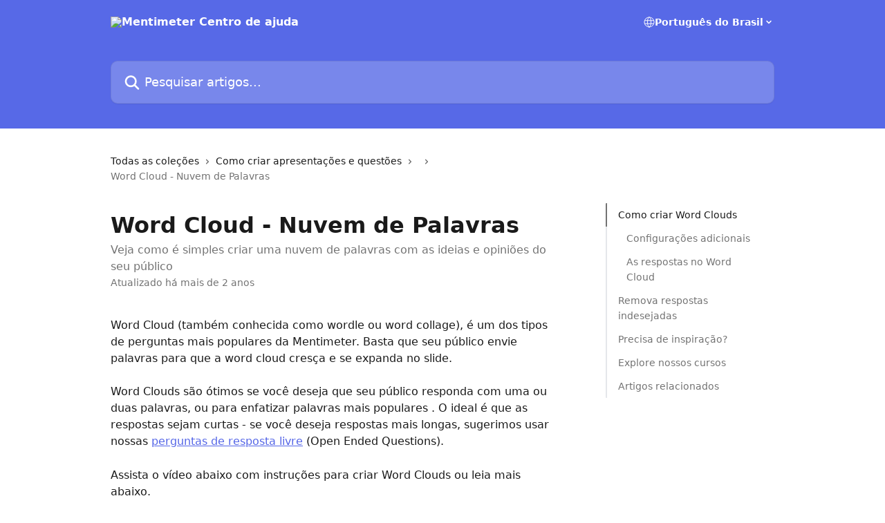

--- FILE ---
content_type: text/html; charset=utf-8
request_url: https://help.mentimeter.com/pt-BR/articles/410469-word-cloud-nuvem-de-palavras
body_size: 15977
content:
<!DOCTYPE html><html lang="pt-BR"><head><meta charSet="utf-8" data-next-head=""/><title data-next-head="">Word Cloud - Nuvem de Palavras | Mentimeter Centro de ajuda</title><meta property="og:title" content="Word Cloud - Nuvem de Palavras | Mentimeter Centro de ajuda" data-next-head=""/><meta name="twitter:title" content="Word Cloud - Nuvem de Palavras | Mentimeter Centro de ajuda" data-next-head=""/><meta property="og:description" content="Veja como é simples criar uma nuvem de palavras com as ideias e opiniões do seu público" data-next-head=""/><meta name="twitter:description" content="Veja como é simples criar uma nuvem de palavras com as ideias e opiniões do seu público" data-next-head=""/><meta name="description" content="Veja como é simples criar uma nuvem de palavras com as ideias e opiniões do seu público" data-next-head=""/><meta property="og:type" content="article" data-next-head=""/><meta property="og:image" content="https://downloads.intercomcdn.com/i/o/g5fg6k76/742163/ab90e78c8684348c06e54895cca2/91bb01499c6d66954d659b66f40753a3.jpg" data-next-head=""/><meta property="twitter:image" content="https://downloads.intercomcdn.com/i/o/g5fg6k76/742163/ab90e78c8684348c06e54895cca2/91bb01499c6d66954d659b66f40753a3.jpg" data-next-head=""/><meta name="robots" content="all" data-next-head=""/><meta name="viewport" content="width=device-width, initial-scale=1" data-next-head=""/><link href="https://intercom.help/mentimeter/assets/favicon" rel="icon" data-next-head=""/><link rel="canonical" href="https://help.mentimeter.com/pt-BR/articles/410469-word-cloud-nuvem-de-palavras" data-next-head=""/><link rel="alternate" href="https://help.mentimeter.com/pt-BR/articles/410469-word-cloud-nuvem-de-palavras" hrefLang="pt-BR" data-next-head=""/><link rel="alternate" href="https://help.mentimeter.com/en/articles/410469-how-to-use-the-word-cloud-slide" hrefLang="en" data-next-head=""/><link rel="alternate" href="https://help.mentimeter.com/de/articles/410469-wie-man-die-wortwolke-folie-verwendet" hrefLang="de" data-next-head=""/><link rel="alternate" href="https://help.mentimeter.com/es/articles/410469-como-usar-la-diapositiva-de-nube-de-palabras" hrefLang="es" data-next-head=""/><link rel="alternate" href="https://help.mentimeter.com/en/articles/410469-how-to-use-the-word-cloud-slide" hrefLang="x-default" data-next-head=""/><link nonce="U1sIRFQbDvDMzW1gnkHsejiLejw+Ey+emcd+LTbAadI=" rel="preload" href="https://static.intercomassets.com/_next/static/css/3141721a1e975790.css" as="style"/><link nonce="U1sIRFQbDvDMzW1gnkHsejiLejw+Ey+emcd+LTbAadI=" rel="stylesheet" href="https://static.intercomassets.com/_next/static/css/3141721a1e975790.css" data-n-g=""/><noscript data-n-css="U1sIRFQbDvDMzW1gnkHsejiLejw+Ey+emcd+LTbAadI="></noscript><script defer="" nonce="U1sIRFQbDvDMzW1gnkHsejiLejw+Ey+emcd+LTbAadI=" nomodule="" src="https://static.intercomassets.com/_next/static/chunks/polyfills-42372ed130431b0a.js"></script><script defer="" src="https://static.intercomassets.com/_next/static/chunks/7506.a4d4b38169fb1abb.js" nonce="U1sIRFQbDvDMzW1gnkHsejiLejw+Ey+emcd+LTbAadI="></script><script src="https://static.intercomassets.com/_next/static/chunks/webpack-880abdbf1794de4b.js" nonce="U1sIRFQbDvDMzW1gnkHsejiLejw+Ey+emcd+LTbAadI=" defer=""></script><script src="https://static.intercomassets.com/_next/static/chunks/framework-1f1b8d38c1d86c61.js" nonce="U1sIRFQbDvDMzW1gnkHsejiLejw+Ey+emcd+LTbAadI=" defer=""></script><script src="https://static.intercomassets.com/_next/static/chunks/main-867d51f9867933e7.js" nonce="U1sIRFQbDvDMzW1gnkHsejiLejw+Ey+emcd+LTbAadI=" defer=""></script><script src="https://static.intercomassets.com/_next/static/chunks/pages/_app-d3587eb2e84286dc.js" nonce="U1sIRFQbDvDMzW1gnkHsejiLejw+Ey+emcd+LTbAadI=" defer=""></script><script src="https://static.intercomassets.com/_next/static/chunks/d0502abb-aa607f45f5026044.js" nonce="U1sIRFQbDvDMzW1gnkHsejiLejw+Ey+emcd+LTbAadI=" defer=""></script><script src="https://static.intercomassets.com/_next/static/chunks/6190-ef428f6633b5a03f.js" nonce="U1sIRFQbDvDMzW1gnkHsejiLejw+Ey+emcd+LTbAadI=" defer=""></script><script src="https://static.intercomassets.com/_next/static/chunks/5729-6d79ddfe1353a77c.js" nonce="U1sIRFQbDvDMzW1gnkHsejiLejw+Ey+emcd+LTbAadI=" defer=""></script><script src="https://static.intercomassets.com/_next/static/chunks/296-7834dcf3444315af.js" nonce="U1sIRFQbDvDMzW1gnkHsejiLejw+Ey+emcd+LTbAadI=" defer=""></script><script src="https://static.intercomassets.com/_next/static/chunks/4835-9db7cd232aae5617.js" nonce="U1sIRFQbDvDMzW1gnkHsejiLejw+Ey+emcd+LTbAadI=" defer=""></script><script src="https://static.intercomassets.com/_next/static/chunks/2735-8954effe331a5dbf.js" nonce="U1sIRFQbDvDMzW1gnkHsejiLejw+Ey+emcd+LTbAadI=" defer=""></script><script src="https://static.intercomassets.com/_next/static/chunks/pages/%5BhelpCenterIdentifier%5D/%5Blocale%5D/articles/%5BarticleSlug%5D-cb17d809302ca462.js" nonce="U1sIRFQbDvDMzW1gnkHsejiLejw+Ey+emcd+LTbAadI=" defer=""></script><script src="https://static.intercomassets.com/_next/static/fz2F-Xgwk00FaYw-uZMcL/_buildManifest.js" nonce="U1sIRFQbDvDMzW1gnkHsejiLejw+Ey+emcd+LTbAadI=" defer=""></script><script src="https://static.intercomassets.com/_next/static/fz2F-Xgwk00FaYw-uZMcL/_ssgManifest.js" nonce="U1sIRFQbDvDMzW1gnkHsejiLejw+Ey+emcd+LTbAadI=" defer=""></script><meta name="sentry-trace" content="e0ef4439d6b335371844d65c2c136dc5-518f3203adf35d46-0"/><meta name="baggage" content="sentry-environment=production,sentry-release=fa11e85d28677fe87a3a874a1028c29412854fb1,sentry-public_key=187f842308a64dea9f1f64d4b1b9c298,sentry-trace_id=e0ef4439d6b335371844d65c2c136dc5,sentry-org_id=2129,sentry-sampled=false,sentry-sample_rand=0.8607516177245771,sentry-sample_rate=0"/><style id="__jsx-192493186">:root{--body-bg: rgb(255, 255, 255);
--body-image: none;
--body-bg-rgb: 255, 255, 255;
--body-border: rgb(230, 230, 230);
--body-primary-color: #1a1a1a;
--body-secondary-color: #737373;
--body-reaction-bg: rgb(242, 242, 242);
--body-reaction-text-color: rgb(64, 64, 64);
--body-toc-active-border: #737373;
--body-toc-inactive-border: #f2f2f2;
--body-toc-inactive-color: #737373;
--body-toc-active-font-weight: 400;
--body-table-border: rgb(204, 204, 204);
--body-color: hsl(0, 0%, 0%);
--footer-bg: rgb(255, 255, 255);
--footer-image: none;
--footer-border: rgb(230, 230, 230);
--footer-color: hsl(211, 10%, 61%);
--header-bg: rgb(87, 105, 231);
--header-image: none;
--header-color: hsl(0, 0%, 100%);
--collection-card-bg: rgb(255, 255, 255);
--collection-card-image: none;
--collection-card-color: hsl(233, 75%, 62%);
--card-bg: rgb(255, 255, 255);
--card-border-color: rgb(230, 230, 230);
--card-border-inner-radius: 6px;
--card-border-radius: 8px;
--card-shadow: 0 1px 2px 0 rgb(0 0 0 / 0.05);
--search-bar-border-radius: 10px;
--search-bar-width: 100%;
--ticket-blue-bg-color: #dce1f9;
--ticket-blue-text-color: #334bfa;
--ticket-green-bg-color: #d7efdc;
--ticket-green-text-color: #0f7134;
--ticket-orange-bg-color: #ffebdb;
--ticket-orange-text-color: #b24d00;
--ticket-red-bg-color: #ffdbdb;
--ticket-red-text-color: #df2020;
--header-height: 245px;
--header-subheader-background-color: #000000;
--header-subheader-font-color: #FFFFFF;
--content-block-bg: rgb(255, 255, 255);
--content-block-image: none;
--content-block-color: hsl(0, 0%, 10%);
--content-block-button-bg: rgb(51, 75, 250);
--content-block-button-image: none;
--content-block-button-color: hsl(0, 0%, 100%);
--content-block-button-radius: 6px;
--primary-color: hsl(233, 75%, 62%);
--primary-color-alpha-10: hsla(233, 75%, 62%, 0.1);
--primary-color-alpha-60: hsla(233, 75%, 62%, 0.6);
--text-on-primary-color: #ffffff}</style><style id="__jsx-1611979459">:root{--font-family-primary: system-ui, "Segoe UI", "Roboto", "Helvetica", "Arial", sans-serif, "Apple Color Emoji", "Segoe UI Emoji", "Segoe UI Symbol"}</style><style id="__jsx-2466147061">:root{--font-family-secondary: system-ui, "Segoe UI", "Roboto", "Helvetica", "Arial", sans-serif, "Apple Color Emoji", "Segoe UI Emoji", "Segoe UI Symbol"}</style><style id="__jsx-cf6f0ea00fa5c760">.fade-background.jsx-cf6f0ea00fa5c760{background:radial-gradient(333.38%100%at 50%0%,rgba(var(--body-bg-rgb),0)0%,rgba(var(--body-bg-rgb),.00925356)11.67%,rgba(var(--body-bg-rgb),.0337355)21.17%,rgba(var(--body-bg-rgb),.0718242)28.85%,rgba(var(--body-bg-rgb),.121898)35.03%,rgba(var(--body-bg-rgb),.182336)40.05%,rgba(var(--body-bg-rgb),.251516)44.25%,rgba(var(--body-bg-rgb),.327818)47.96%,rgba(var(--body-bg-rgb),.409618)51.51%,rgba(var(--body-bg-rgb),.495297)55.23%,rgba(var(--body-bg-rgb),.583232)59.47%,rgba(var(--body-bg-rgb),.671801)64.55%,rgba(var(--body-bg-rgb),.759385)70.81%,rgba(var(--body-bg-rgb),.84436)78.58%,rgba(var(--body-bg-rgb),.9551)88.2%,rgba(var(--body-bg-rgb),1)100%),var(--header-image),var(--header-bg);background-size:cover;background-position-x:center}</style><style id="__jsx-27f84a20f81f6ce9">.table-of-contents::-webkit-scrollbar{width:8px}.table-of-contents::-webkit-scrollbar-thumb{background-color:#f2f2f2;border-radius:8px}</style><style id="__jsx-a49d9ef8a9865a27">.table_of_contents.jsx-a49d9ef8a9865a27{max-width:260px;min-width:260px}</style><style id="__jsx-4bed0c08ce36899e">.article_body a:not(.intercom-h2b-button){color:var(--primary-color)}article a.intercom-h2b-button{background-color:var(--primary-color);border:0}.zendesk-article table{overflow-x:scroll!important;display:block!important;height:auto!important}.intercom-interblocks-unordered-nested-list ul,.intercom-interblocks-ordered-nested-list ol{margin-top:16px;margin-bottom:16px}.intercom-interblocks-unordered-nested-list ul .intercom-interblocks-unordered-nested-list ul,.intercom-interblocks-unordered-nested-list ul .intercom-interblocks-ordered-nested-list ol,.intercom-interblocks-ordered-nested-list ol .intercom-interblocks-ordered-nested-list ol,.intercom-interblocks-ordered-nested-list ol .intercom-interblocks-unordered-nested-list ul{margin-top:0;margin-bottom:0}.intercom-interblocks-image a:focus{outline-offset:3px}</style></head><body><div id="__next"><div dir="ltr" class="h-full w-full"><a href="#main-content" class="sr-only font-bold text-header-color focus:not-sr-only focus:absolute focus:left-4 focus:top-4 focus:z-50" aria-roledescription="Link, pressione control-option-seta-direita para sair">Passar para o conteúdo principal</a><main class="header__lite"><header id="header" data-testid="header" class="jsx-cf6f0ea00fa5c760 flex flex-col text-header-color"><div class="jsx-cf6f0ea00fa5c760 relative flex grow flex-col mb-9 bg-header-bg bg-header-image bg-cover bg-center pb-9"><div id="sr-announcement" aria-live="polite" class="jsx-cf6f0ea00fa5c760 sr-only"></div><div class="jsx-cf6f0ea00fa5c760 flex h-full flex-col items-center marker:shrink-0"><section class="relative flex w-full flex-col mb-6 pb-6"><div class="header__meta_wrapper flex justify-center px-5 pt-6 leading-none sm:px-10"><div class="flex items-center w-240" data-testid="subheader-container"><div class="mo__body header__site_name"><div class="header__logo"><a href="/pt-BR/"><img src="https://downloads.intercomcdn.com/i/o/g5fg6k76/649567/250e9c7bfd59407397f0353c1848/d192fd4befe5f4b24e2f91764a799a13.png" height="800" alt="Mentimeter Centro de ajuda"/></a></div></div><div><div class="flex items-center font-semibold"><div class="flex items-center md:hidden" data-testid="small-screen-children"><button class="flex items-center border-none bg-transparent px-1.5" data-testid="hamburger-menu-button" aria-label="Abrir menu"><svg width="24" height="24" viewBox="0 0 16 16" xmlns="http://www.w3.org/2000/svg" class="fill-current"><path d="M1.86861 2C1.38889 2 1 2.3806 1 2.85008C1 3.31957 1.38889 3.70017 1.86861 3.70017H14.1314C14.6111 3.70017 15 3.31957 15 2.85008C15 2.3806 14.6111 2 14.1314 2H1.86861Z"></path><path d="M1 8C1 7.53051 1.38889 7.14992 1.86861 7.14992H14.1314C14.6111 7.14992 15 7.53051 15 8C15 8.46949 14.6111 8.85008 14.1314 8.85008H1.86861C1.38889 8.85008 1 8.46949 1 8Z"></path><path d="M1 13.1499C1 12.6804 1.38889 12.2998 1.86861 12.2998H14.1314C14.6111 12.2998 15 12.6804 15 13.1499C15 13.6194 14.6111 14 14.1314 14H1.86861C1.38889 14 1 13.6194 1 13.1499Z"></path></svg></button><div class="fixed right-0 top-0 z-50 h-full w-full hidden" data-testid="hamburger-menu"><div class="flex h-full w-full justify-end bg-black bg-opacity-30"><div class="flex h-fit w-full flex-col bg-white opacity-100 sm:h-full sm:w-1/2"><button class="text-body-font flex items-center self-end border-none bg-transparent pr-6 pt-6" data-testid="hamburger-menu-close-button" aria-label="Fechar menu"><svg width="24" height="24" viewBox="0 0 16 16" xmlns="http://www.w3.org/2000/svg"><path d="M3.5097 3.5097C3.84165 3.17776 4.37984 3.17776 4.71178 3.5097L7.99983 6.79775L11.2879 3.5097C11.6198 3.17776 12.158 3.17776 12.49 3.5097C12.8219 3.84165 12.8219 4.37984 12.49 4.71178L9.20191 7.99983L12.49 11.2879C12.8219 11.6198 12.8219 12.158 12.49 12.49C12.158 12.8219 11.6198 12.8219 11.2879 12.49L7.99983 9.20191L4.71178 12.49C4.37984 12.8219 3.84165 12.8219 3.5097 12.49C3.17776 12.158 3.17776 11.6198 3.5097 11.2879L6.79775 7.99983L3.5097 4.71178C3.17776 4.37984 3.17776 3.84165 3.5097 3.5097Z"></path></svg></button><nav class="flex flex-col pl-4 text-black"><div class="relative cursor-pointer has-[:focus]:outline"><select class="peer absolute z-10 block h-6 w-full cursor-pointer opacity-0 md:text-base" aria-label="Alterar idioma" id="language-selector"><option value="/pt-BR/articles/410469-word-cloud-nuvem-de-palavras" class="text-black" selected="">Português do Brasil</option><option value="/en/articles/410469-how-to-use-the-word-cloud-slide" class="text-black">English</option><option value="/de/articles/410469-wie-man-die-wortwolke-folie-verwendet" class="text-black">Deutsch</option><option value="/es/articles/410469-como-usar-la-diapositiva-de-nube-de-palabras" class="text-black">Español</option></select><div class="mb-10 ml-5 flex items-center gap-1 text-md hover:opacity-80 peer-hover:opacity-80 md:m-0 md:ml-3 md:text-base" aria-hidden="true"><svg id="locale-picker-globe" width="16" height="16" viewBox="0 0 16 16" fill="none" xmlns="http://www.w3.org/2000/svg" class="shrink-0" aria-hidden="true"><path d="M8 15C11.866 15 15 11.866 15 8C15 4.13401 11.866 1 8 1C4.13401 1 1 4.13401 1 8C1 11.866 4.13401 15 8 15Z" stroke="currentColor" stroke-linecap="round" stroke-linejoin="round"></path><path d="M8 15C9.39949 15 10.534 11.866 10.534 8C10.534 4.13401 9.39949 1 8 1C6.60051 1 5.466 4.13401 5.466 8C5.466 11.866 6.60051 15 8 15Z" stroke="currentColor" stroke-linecap="round" stroke-linejoin="round"></path><path d="M1.448 5.75989H14.524" stroke="currentColor" stroke-linecap="round" stroke-linejoin="round"></path><path d="M1.448 10.2402H14.524" stroke="currentColor" stroke-linecap="round" stroke-linejoin="round"></path></svg>Português do Brasil<svg id="locale-picker-arrow" width="16" height="16" viewBox="0 0 16 16" fill="none" xmlns="http://www.w3.org/2000/svg" class="shrink-0" aria-hidden="true"><path d="M5 6.5L8.00093 9.5L11 6.50187" stroke="currentColor" stroke-width="1.5" stroke-linecap="round" stroke-linejoin="round"></path></svg></div></div></nav></div></div></div></div><nav class="hidden items-center md:flex" data-testid="large-screen-children"><div class="relative cursor-pointer has-[:focus]:outline"><select class="peer absolute z-10 block h-6 w-full cursor-pointer opacity-0 md:text-base" aria-label="Alterar idioma" id="language-selector"><option value="/pt-BR/articles/410469-word-cloud-nuvem-de-palavras" class="text-black" selected="">Português do Brasil</option><option value="/en/articles/410469-how-to-use-the-word-cloud-slide" class="text-black">English</option><option value="/de/articles/410469-wie-man-die-wortwolke-folie-verwendet" class="text-black">Deutsch</option><option value="/es/articles/410469-como-usar-la-diapositiva-de-nube-de-palabras" class="text-black">Español</option></select><div class="mb-10 ml-5 flex items-center gap-1 text-md hover:opacity-80 peer-hover:opacity-80 md:m-0 md:ml-3 md:text-base" aria-hidden="true"><svg id="locale-picker-globe" width="16" height="16" viewBox="0 0 16 16" fill="none" xmlns="http://www.w3.org/2000/svg" class="shrink-0" aria-hidden="true"><path d="M8 15C11.866 15 15 11.866 15 8C15 4.13401 11.866 1 8 1C4.13401 1 1 4.13401 1 8C1 11.866 4.13401 15 8 15Z" stroke="currentColor" stroke-linecap="round" stroke-linejoin="round"></path><path d="M8 15C9.39949 15 10.534 11.866 10.534 8C10.534 4.13401 9.39949 1 8 1C6.60051 1 5.466 4.13401 5.466 8C5.466 11.866 6.60051 15 8 15Z" stroke="currentColor" stroke-linecap="round" stroke-linejoin="round"></path><path d="M1.448 5.75989H14.524" stroke="currentColor" stroke-linecap="round" stroke-linejoin="round"></path><path d="M1.448 10.2402H14.524" stroke="currentColor" stroke-linecap="round" stroke-linejoin="round"></path></svg>Português do Brasil<svg id="locale-picker-arrow" width="16" height="16" viewBox="0 0 16 16" fill="none" xmlns="http://www.w3.org/2000/svg" class="shrink-0" aria-hidden="true"><path d="M5 6.5L8.00093 9.5L11 6.50187" stroke="currentColor" stroke-width="1.5" stroke-linecap="round" stroke-linejoin="round"></path></svg></div></div></nav></div></div></div></div></section><section class="relative mx-5 flex h-full w-full flex-col items-center px-5 sm:px-10"><div class="flex h-full max-w-full flex-col w-240 justify-end" data-testid="main-header-container"><div id="search-bar" class="relative w-full"><form action="/pt-BR/" autoComplete="off"><div class="flex w-full flex-col items-start"><div class="relative flex w-full sm:w-search-bar"><label for="search-input" class="sr-only">Pesquisar artigos...</label><input id="search-input" type="text" autoComplete="off" class="peer w-full rounded-search-bar border border-black-alpha-8 bg-white-alpha-20 p-4 ps-12 font-secondary text-lg text-header-color shadow-search-bar outline-none transition ease-linear placeholder:text-header-color hover:bg-white-alpha-27 hover:shadow-search-bar-hover focus:border-transparent focus:bg-white focus:text-black-10 focus:shadow-search-bar-focused placeholder:focus:text-black-45" placeholder="Pesquisar artigos..." name="q" aria-label="Pesquisar artigos..." value=""/><div class="absolute inset-y-0 start-0 flex items-center fill-header-color peer-focus-visible:fill-black-45 pointer-events-none ps-5"><svg width="22" height="21" viewBox="0 0 22 21" xmlns="http://www.w3.org/2000/svg" class="fill-inherit" aria-hidden="true"><path fill-rule="evenodd" clip-rule="evenodd" d="M3.27485 8.7001C3.27485 5.42781 5.92757 2.7751 9.19985 2.7751C12.4721 2.7751 15.1249 5.42781 15.1249 8.7001C15.1249 11.9724 12.4721 14.6251 9.19985 14.6251C5.92757 14.6251 3.27485 11.9724 3.27485 8.7001ZM9.19985 0.225098C4.51924 0.225098 0.724854 4.01948 0.724854 8.7001C0.724854 13.3807 4.51924 17.1751 9.19985 17.1751C11.0802 17.1751 12.8176 16.5627 14.2234 15.5265L19.0981 20.4013C19.5961 20.8992 20.4033 20.8992 20.9013 20.4013C21.3992 19.9033 21.3992 19.0961 20.9013 18.5981L16.0264 13.7233C17.0625 12.3176 17.6749 10.5804 17.6749 8.7001C17.6749 4.01948 13.8805 0.225098 9.19985 0.225098Z"></path></svg></div></div></div></form></div></div></section></div></div></header><div class="z-1 flex shrink-0 grow basis-auto justify-center px-5 sm:px-10"><section data-testid="main-content" id="main-content" class="max-w-full w-240"><section data-testid="article-section" class="section section__article"><div class="flex-row-reverse justify-between flex"><div class="jsx-a49d9ef8a9865a27 w-61 sticky top-8 ml-7 max-w-61 self-start max-lg:hidden mt-16"><div class="jsx-27f84a20f81f6ce9 table-of-contents max-h-[calc(100vh-96px)] overflow-y-auto rounded-2xl text-body-primary-color hover:text-primary max-lg:border max-lg:border-solid max-lg:border-body-border max-lg:shadow-solid-1"><div data-testid="toc-dropdown" class="jsx-27f84a20f81f6ce9 hidden cursor-pointer justify-between border-b max-lg:flex max-lg:flex-row max-lg:border-x-0 max-lg:border-t-0 max-lg:border-solid max-lg:border-b-body-border"><div class="jsx-27f84a20f81f6ce9 my-2 max-lg:pl-4">Sumário</div><div class="jsx-27f84a20f81f6ce9 "><svg class="ml-2 mr-4 mt-3 transition-transform" transform="rotate(180)" width="16" height="16" fill="none" xmlns="http://www.w3.org/2000/svg"><path fill-rule="evenodd" clip-rule="evenodd" d="M3.93353 5.93451C4.24595 5.62209 4.75248 5.62209 5.0649 5.93451L7.99922 8.86882L10.9335 5.93451C11.246 5.62209 11.7525 5.62209 12.0649 5.93451C12.3773 6.24693 12.3773 6.75346 12.0649 7.06588L8.5649 10.5659C8.25249 10.8783 7.74595 10.8783 7.43353 10.5659L3.93353 7.06588C3.62111 6.75346 3.62111 6.24693 3.93353 5.93451Z" fill="currentColor"></path></svg></div></div><div data-testid="toc-body" class="jsx-27f84a20f81f6ce9 my-2"><section data-testid="toc-section-0" class="jsx-27f84a20f81f6ce9 flex border-y-0 border-e-0 border-s-2 border-solid py-1.5 max-lg:border-none border-body-toc-active-border px-4"><a id="#h_ba39561932" href="#h_ba39561932" data-testid="toc-link-0" class="jsx-27f84a20f81f6ce9 w-full no-underline hover:text-body-primary-color max-lg:inline-block max-lg:text-body-primary-color max-lg:hover:text-primary lg:text-base font-toc-active text-body-primary-color"></a></section><section data-testid="toc-section-1" class="jsx-27f84a20f81f6ce9 flex border-y-0 border-e-0 border-s-2 border-solid py-1.5 max-lg:border-none px-7"><a id="#configuraes-adicionais" href="#configuraes-adicionais" data-testid="toc-link-1" class="jsx-27f84a20f81f6ce9 w-full no-underline hover:text-body-primary-color max-lg:inline-block max-lg:text-body-primary-color max-lg:hover:text-primary lg:text-base text-body-toc-inactive-color"></a></section><section data-testid="toc-section-2" class="jsx-27f84a20f81f6ce9 flex border-y-0 border-e-0 border-s-2 border-solid py-1.5 max-lg:border-none px-7"><a id="#as-respostas-no-word-cloud" href="#as-respostas-no-word-cloud" data-testid="toc-link-2" class="jsx-27f84a20f81f6ce9 w-full no-underline hover:text-body-primary-color max-lg:inline-block max-lg:text-body-primary-color max-lg:hover:text-primary lg:text-base text-body-toc-inactive-color"></a></section><section data-testid="toc-section-3" class="jsx-27f84a20f81f6ce9 flex border-y-0 border-e-0 border-s-2 border-solid py-1.5 max-lg:border-none px-4"><a id="#h_ab809f0568" href="#h_ab809f0568" data-testid="toc-link-3" class="jsx-27f84a20f81f6ce9 w-full no-underline hover:text-body-primary-color max-lg:inline-block max-lg:text-body-primary-color max-lg:hover:text-primary lg:text-base text-body-toc-inactive-color"></a></section><section data-testid="toc-section-4" class="jsx-27f84a20f81f6ce9 flex border-y-0 border-e-0 border-s-2 border-solid py-1.5 max-lg:border-none px-4"><a id="#h_d2db449265" href="#h_d2db449265" data-testid="toc-link-4" class="jsx-27f84a20f81f6ce9 w-full no-underline hover:text-body-primary-color max-lg:inline-block max-lg:text-body-primary-color max-lg:hover:text-primary lg:text-base text-body-toc-inactive-color"></a></section><section data-testid="toc-section-5" class="jsx-27f84a20f81f6ce9 flex border-y-0 border-e-0 border-s-2 border-solid py-1.5 max-lg:border-none px-4"><a id="#h_761276a814" href="#h_761276a814" data-testid="toc-link-5" class="jsx-27f84a20f81f6ce9 w-full no-underline hover:text-body-primary-color max-lg:inline-block max-lg:text-body-primary-color max-lg:hover:text-primary lg:text-base text-body-toc-inactive-color"></a></section><section data-testid="toc-section-6" class="jsx-27f84a20f81f6ce9 flex border-y-0 border-e-0 border-s-2 border-solid py-1.5 max-lg:border-none px-4"><a id="#h_50710a7d37" href="#h_50710a7d37" data-testid="toc-link-6" class="jsx-27f84a20f81f6ce9 w-full no-underline hover:text-body-primary-color max-lg:inline-block max-lg:text-body-primary-color max-lg:hover:text-primary lg:text-base text-body-toc-inactive-color"></a></section></div></div></div><div class="relative z-3 w-full lg:max-w-160 "><div class="flex pb-6 max-md:pb-2 lg:max-w-160"><div tabindex="-1" class="focus:outline-none"><div class="flex flex-wrap items-baseline pb-4 text-base" tabindex="0" role="navigation" aria-label="Trilha de navegação"><a href="/pt-BR/" class="pr-2 text-body-primary-color no-underline hover:text-body-secondary-color">Todas as coleções</a><div class="pr-2" aria-hidden="true"><svg width="6" height="10" viewBox="0 0 6 10" class="block h-2 w-2 fill-body-secondary-color rtl:rotate-180" xmlns="http://www.w3.org/2000/svg"><path fill-rule="evenodd" clip-rule="evenodd" d="M0.648862 0.898862C0.316916 1.23081 0.316916 1.769 0.648862 2.10094L3.54782 4.9999L0.648862 7.89886C0.316916 8.23081 0.316917 8.769 0.648862 9.10094C0.980808 9.43289 1.519 9.43289 1.85094 9.10094L5.35094 5.60094C5.68289 5.269 5.68289 4.73081 5.35094 4.39886L1.85094 0.898862C1.519 0.566916 0.980807 0.566916 0.648862 0.898862Z"></path></svg></div><a href="https://help.mentimeter.com/pt-BR/collections/75488-como-criar-apresentacoes-e-questoes" class="pr-2 text-body-primary-color no-underline hover:text-body-secondary-color" data-testid="breadcrumb-0">Como criar apresentações e questões</a><div class="pr-2" aria-hidden="true"><svg width="6" height="10" viewBox="0 0 6 10" class="block h-2 w-2 fill-body-secondary-color rtl:rotate-180" xmlns="http://www.w3.org/2000/svg"><path fill-rule="evenodd" clip-rule="evenodd" d="M0.648862 0.898862C0.316916 1.23081 0.316916 1.769 0.648862 2.10094L3.54782 4.9999L0.648862 7.89886C0.316916 8.23081 0.316917 8.769 0.648862 9.10094C0.980808 9.43289 1.519 9.43289 1.85094 9.10094L5.35094 5.60094C5.68289 5.269 5.68289 4.73081 5.35094 4.39886L1.85094 0.898862C1.519 0.566916 0.980807 0.566916 0.648862 0.898862Z"></path></svg></div><a href="https://help.mentimeter.com/pt-BR/collections/75550" class="pr-2 text-body-primary-color no-underline hover:text-body-secondary-color" data-testid="breadcrumb-1"></a><div class="pr-2" aria-hidden="true"><svg width="6" height="10" viewBox="0 0 6 10" class="block h-2 w-2 fill-body-secondary-color rtl:rotate-180" xmlns="http://www.w3.org/2000/svg"><path fill-rule="evenodd" clip-rule="evenodd" d="M0.648862 0.898862C0.316916 1.23081 0.316916 1.769 0.648862 2.10094L3.54782 4.9999L0.648862 7.89886C0.316916 8.23081 0.316917 8.769 0.648862 9.10094C0.980808 9.43289 1.519 9.43289 1.85094 9.10094L5.35094 5.60094C5.68289 5.269 5.68289 4.73081 5.35094 4.39886L1.85094 0.898862C1.519 0.566916 0.980807 0.566916 0.648862 0.898862Z"></path></svg></div><div class="text-body-secondary-color">Word Cloud - Nuvem de Palavras</div></div></div></div><div class=""><div class="article intercom-force-break"><div class="mb-10 max-lg:mb-6"><div class="flex flex-col gap-4"><div class="flex flex-col"><h1 class="mb-1 font-primary text-2xl font-bold leading-10 text-body-primary-color">Word Cloud - Nuvem de Palavras</h1><div class="text-md font-normal leading-normal text-body-secondary-color"><p>Veja como é simples criar uma nuvem de palavras com as ideias e opiniões do seu público</p></div></div><div class="avatar"><div class="avatar__info -mt-0.5 text-base"><span class="text-body-secondary-color"> <!-- -->Atualizado há mais de 2 anos</span></div></div></div></div><div class="jsx-4bed0c08ce36899e flex-col"><div class="jsx-4bed0c08ce36899e mb-7 ml-0 text-md max-messenger:mb-6 lg:hidden"><div class="jsx-27f84a20f81f6ce9 table-of-contents max-h-[calc(100vh-96px)] overflow-y-auto rounded-2xl text-body-primary-color hover:text-primary max-lg:border max-lg:border-solid max-lg:border-body-border max-lg:shadow-solid-1"><div data-testid="toc-dropdown" class="jsx-27f84a20f81f6ce9 hidden cursor-pointer justify-between border-b max-lg:flex max-lg:flex-row max-lg:border-x-0 max-lg:border-t-0 max-lg:border-solid max-lg:border-b-body-border border-b-0"><div class="jsx-27f84a20f81f6ce9 my-2 max-lg:pl-4">Sumário</div><div class="jsx-27f84a20f81f6ce9 "><svg class="ml-2 mr-4 mt-3 transition-transform" transform="" width="16" height="16" fill="none" xmlns="http://www.w3.org/2000/svg"><path fill-rule="evenodd" clip-rule="evenodd" d="M3.93353 5.93451C4.24595 5.62209 4.75248 5.62209 5.0649 5.93451L7.99922 8.86882L10.9335 5.93451C11.246 5.62209 11.7525 5.62209 12.0649 5.93451C12.3773 6.24693 12.3773 6.75346 12.0649 7.06588L8.5649 10.5659C8.25249 10.8783 7.74595 10.8783 7.43353 10.5659L3.93353 7.06588C3.62111 6.75346 3.62111 6.24693 3.93353 5.93451Z" fill="currentColor"></path></svg></div></div><div data-testid="toc-body" class="jsx-27f84a20f81f6ce9 hidden my-2"><section data-testid="toc-section-0" class="jsx-27f84a20f81f6ce9 flex border-y-0 border-e-0 border-s-2 border-solid py-1.5 max-lg:border-none border-body-toc-active-border px-4"><a id="#h_ba39561932" href="#h_ba39561932" data-testid="toc-link-0" class="jsx-27f84a20f81f6ce9 w-full no-underline hover:text-body-primary-color max-lg:inline-block max-lg:text-body-primary-color max-lg:hover:text-primary lg:text-base font-toc-active text-body-primary-color"></a></section><section data-testid="toc-section-1" class="jsx-27f84a20f81f6ce9 flex border-y-0 border-e-0 border-s-2 border-solid py-1.5 max-lg:border-none px-7"><a id="#configuraes-adicionais" href="#configuraes-adicionais" data-testid="toc-link-1" class="jsx-27f84a20f81f6ce9 w-full no-underline hover:text-body-primary-color max-lg:inline-block max-lg:text-body-primary-color max-lg:hover:text-primary lg:text-base text-body-toc-inactive-color"></a></section><section data-testid="toc-section-2" class="jsx-27f84a20f81f6ce9 flex border-y-0 border-e-0 border-s-2 border-solid py-1.5 max-lg:border-none px-7"><a id="#as-respostas-no-word-cloud" href="#as-respostas-no-word-cloud" data-testid="toc-link-2" class="jsx-27f84a20f81f6ce9 w-full no-underline hover:text-body-primary-color max-lg:inline-block max-lg:text-body-primary-color max-lg:hover:text-primary lg:text-base text-body-toc-inactive-color"></a></section><section data-testid="toc-section-3" class="jsx-27f84a20f81f6ce9 flex border-y-0 border-e-0 border-s-2 border-solid py-1.5 max-lg:border-none px-4"><a id="#h_ab809f0568" href="#h_ab809f0568" data-testid="toc-link-3" class="jsx-27f84a20f81f6ce9 w-full no-underline hover:text-body-primary-color max-lg:inline-block max-lg:text-body-primary-color max-lg:hover:text-primary lg:text-base text-body-toc-inactive-color"></a></section><section data-testid="toc-section-4" class="jsx-27f84a20f81f6ce9 flex border-y-0 border-e-0 border-s-2 border-solid py-1.5 max-lg:border-none px-4"><a id="#h_d2db449265" href="#h_d2db449265" data-testid="toc-link-4" class="jsx-27f84a20f81f6ce9 w-full no-underline hover:text-body-primary-color max-lg:inline-block max-lg:text-body-primary-color max-lg:hover:text-primary lg:text-base text-body-toc-inactive-color"></a></section><section data-testid="toc-section-5" class="jsx-27f84a20f81f6ce9 flex border-y-0 border-e-0 border-s-2 border-solid py-1.5 max-lg:border-none px-4"><a id="#h_761276a814" href="#h_761276a814" data-testid="toc-link-5" class="jsx-27f84a20f81f6ce9 w-full no-underline hover:text-body-primary-color max-lg:inline-block max-lg:text-body-primary-color max-lg:hover:text-primary lg:text-base text-body-toc-inactive-color"></a></section><section data-testid="toc-section-6" class="jsx-27f84a20f81f6ce9 flex border-y-0 border-e-0 border-s-2 border-solid py-1.5 max-lg:border-none px-4"><a id="#h_50710a7d37" href="#h_50710a7d37" data-testid="toc-link-6" class="jsx-27f84a20f81f6ce9 w-full no-underline hover:text-body-primary-color max-lg:inline-block max-lg:text-body-primary-color max-lg:hover:text-primary lg:text-base text-body-toc-inactive-color"></a></section></div></div></div><div class="jsx-4bed0c08ce36899e article_body"><article class="jsx-4bed0c08ce36899e "><div class="intercom-interblocks-paragraph no-margin intercom-interblocks-align-left"><p>Word Cloud (também conhecida como wordle ou word collage), é um dos tipos de perguntas mais populares da Mentimeter. Basta que seu público envie palavras para que a word cloud cresça e se expanda no slide. </p></div><div class="intercom-interblocks-paragraph no-margin intercom-interblocks-align-left"><p> </p></div><div class="intercom-interblocks-paragraph no-margin intercom-interblocks-align-left"><p>Word Clouds são ótimos se você deseja que seu público responda com uma ou duas palavras, ou para enfatizar palavras mais populares . O ideal é que as respostas sejam curtas - se você deseja respostas mais longas, sugerimos usar nossas <a href="https://help.mentimeter.com/pt-BR/articles/410470-open-ended-questions-perguntas-de-resposta-livre" rel="nofollow noopener noreferrer" target="_blank">perguntas de resposta livre</a> (Open Ended Questions). </p></div><div class="intercom-interblocks-paragraph no-margin intercom-interblocks-align-left"><p> </p></div><div class="intercom-interblocks-paragraph no-margin intercom-interblocks-align-left"><p>Assista o vídeo abaixo com instruções para criar Word Clouds ou leia mais abaixo.</p></div><div class="intercom-interblocks-paragraph no-margin intercom-interblocks-align-left"><p> </p></div><div class="intercom-interblocks-video"><iframe src="https://www.youtube.com/embed/GLRZ_FGDATY" frameborder="0" allowfullscreen="allowfullscreen" referrerPolicy="strict-origin-when-cross-origin"></iframe></div><div class="intercom-interblocks-paragraph no-margin intercom-interblocks-align-left"><p> </p></div><div class="intercom-interblocks-heading intercom-interblocks-align-left"><h1 id="h_ba39561932">Como criar Word Clouds</h1></div><div class="intercom-interblocks-paragraph no-margin intercom-interblocks-align-left"><p>Para criar uma Word Cloud com a Mentimeter:</p></div><div class="intercom-interblocks-ordered-nested-list"><ol><li><div class="intercom-interblocks-paragraph no-margin intercom-interblocks-align-left"><p>Crie um novo slide </p></div></li><li><div class="intercom-interblocks-paragraph no-margin intercom-interblocks-align-left"><p>Escolha Word Cloud</p></div></li><li><div class="intercom-interblocks-paragraph no-margin intercom-interblocks-align-left"><p>Adicione sua pergunta</p></div></li></ol></div><div class="intercom-interblocks-image intercom-interblocks-align-left"><a href="https://downloads.intercomcdn.com/i/o/655406899/7e5488512bb21b3bac99e172/word-clouds1.png?expires=1768362300&amp;signature=8ce07cef7e25d0501302773a8e541d8f49b6dba785f02cae53c67592073042e2&amp;req=ciUiEsl4lYhWFb4f3HP0gMmzlp4Bef%2BIAlQvw6m5L3JhI58KRkYkFBBQAUKE%0A0x1oC%2FZrE3PmZgOtcA%3D%3D%0A" target="_blank" rel="noreferrer nofollow noopener"><img src="https://downloads.intercomcdn.com/i/o/655406899/7e5488512bb21b3bac99e172/word-clouds1.png?expires=1768362300&amp;signature=8ce07cef7e25d0501302773a8e541d8f49b6dba785f02cae53c67592073042e2&amp;req=ciUiEsl4lYhWFb4f3HP0gMmzlp4Bef%2BIAlQvw6m5L3JhI58KRkYkFBBQAUKE%0A0x1oC%2FZrE3PmZgOtcA%3D%3D%0A"/></a></div><div class="intercom-interblocks-paragraph no-margin intercom-interblocks-align-left"><p>E é isso! Agora seu público pode <a href="https://help.mentimeter.com/en/articles/410541-providing-textual-input">enviar respostas à Word Cloud</a>.</p></div><div class="intercom-interblocks-paragraph no-margin intercom-interblocks-align-left"><p> </p></div><div class="intercom-interblocks-subheading intercom-interblocks-align-left"><h2 id="configuraes-adicionais"><b>Configurações adicionais</b></h2></div><div class="intercom-interblocks-unordered-nested-list"><ul><li><div class="intercom-interblocks-paragraph no-margin intercom-interblocks-align-left"><p>Você pode escolher o número máximo de vezes que cada participante pode enviar palavras. Observe que duas palavras separadas por um espaço contam como uma.</p></div></li><li><div class="intercom-interblocks-paragraph no-margin intercom-interblocks-align-left"><p>Caso palavras inadequadas sejam enviadas pelo seu público, você pode utilizar o <a href="https://help.mentimeter.com/en/articles/1649840-mentimeter-s-profanity-filter">filtro de profanação</a> para remover o conteúdo indesejado no seu Word Cloud.</p></div></li><li><div class="intercom-interblocks-paragraph no-margin intercom-interblocks-align-left"><p>Se deseja que o público envie múltiplas respostas, é possível configurar sua apresentação para que votem mais de uma vez do mesmo dispositivo.</p></div></li></ul></div><div class="intercom-interblocks-subheading intercom-interblocks-align-left"><h2 id="as-respostas-no-word-cloud">As respostas no Word Cloud</h2></div><div class="intercom-interblocks-paragraph no-margin intercom-interblocks-align-left"><p>Quando uma resposta é enviada a mesma aparece no slide como no exemplo abaixo. À medida que mais respostas são enviadas, as palavras mais populares aparecem maiores. </p></div><div class="intercom-interblocks-paragraph no-margin intercom-interblocks-align-left"><p> </p></div><div class="intercom-interblocks-image intercom-interblocks-align-left"><a href="https://downloads.intercomcdn.com/i/o/655406998/598cbbbd4608f75044b4e1a8/word-clouds2.png?expires=1768362300&amp;signature=caad636bb714b19380339f35ca132fabe6ed8299853b03096854cbabd02950e8&amp;req=ciUiEsl4lIhXFb4f3HP0gC3YfAsgA8H85gipDtRGzUAuTECyIVU4GE1rL%2Bie%0AhQwKtsEGxOL5JwlhFQ%3D%3D%0A" target="_blank" rel="noreferrer nofollow noopener"><img src="https://downloads.intercomcdn.com/i/o/655406998/598cbbbd4608f75044b4e1a8/word-clouds2.png?expires=1768362300&amp;signature=caad636bb714b19380339f35ca132fabe6ed8299853b03096854cbabd02950e8&amp;req=ciUiEsl4lIhXFb4f3HP0gC3YfAsgA8H85gipDtRGzUAuTECyIVU4GE1rL%2Bie%0AhQwKtsEGxOL5JwlhFQ%3D%3D%0A"/></a></div><div class="intercom-interblocks-paragraph no-margin intercom-interblocks-align-left"><p>Todas as palavras são exibidas em letras minúsculas, e o limite de palavras aceito é de até 400 palavras únicas. Caso o limite de respostas seja ultrapassado, apenas as 400 palavras mais populares ficarão visíveis na tela. Caso respostas em letras maiúsculas sejam importantes em sua apresentação, recomendamos que você utilize  as <a href="https://help.mentimeter.com/pt-BR/articles/410470-open-ended-questions-perguntas-de-resposta-livre" rel="nofollow noopener noreferrer" target="_blank">perguntas de resposta livre</a> que aceitam letras maiúsculas e respostas mais longas.</p></div><div class="intercom-interblocks-paragraph no-margin intercom-interblocks-align-left"><p> </p></div><div class="intercom-interblocks-paragraph no-margin intercom-interblocks-align-left"><p>Você pode aprender mais sobre como votar em uma apresentação da Mentimeter aqui: <a href="https://help.mentimeter.com/pt-BR/articles/410537-como-votar" rel="nofollow noopener noreferrer" target="_blank">como votar</a> </p></div><div class="intercom-interblocks-paragraph no-margin intercom-interblocks-align-left"><p> </p></div><div class="intercom-interblocks-heading intercom-interblocks-align-left"><h1 id="h_ab809f0568">Remova respostas indesejadas</h1></div><div class="intercom-interblocks-paragraph no-margin intercom-interblocks-align-left"><p>Caso seu público envie palavras indesejadas que não foram capturadas por nosso <a href="https://help.mentimeter.com/en/articles/1649840-mentimeter-s-profanity-filter">filtro de profanação</a>, ou você simplesmente deseja remover alguma resposta ou organizar os resultados antes de <a href="https://help.mentimeter.com/en/articles/410575-presentation-pdf-and-screenshots">exportar em PDF,</a> você pode remover as respostas dos slides dos <a href="https://help.mentimeter.com/pt-BR/articles/410469-word-cloud-nuvem-de-palavras">Word Clouds</a> e de <a href="https://app.intercom.com/a/apps/g5fg6k76/articles/articles/410470/edit?language=pt-BR" rel="nofollow noopener noreferrer" target="_blank">Perguntas de Resposta Livre</a>. É possível remover respostas utilizando o <a href="https://help.mentimeter.com/en/articles/2233579-mentimote-our-presentation-remote">Mentimote</a> ou diretamente na sua tela de apresentação. Você encontra mais informações sobre como remover respostas indesejados <a href="https://help.mentimeter.com/en/articles/2780529-remove-input-from-word-clouds-and-open-ended-questions">neste artigo</a>.</p></div><div class="intercom-interblocks-paragraph no-margin intercom-interblocks-align-left"><p> </p></div><div class="intercom-interblocks-heading intercom-interblocks-align-left"><h1 id="h_d2db449265">Precisa de inspiração?</h1></div><div class="intercom-interblocks-paragraph no-margin intercom-interblocks-align-left"><p>Confira nossos templates de quebra-gelo para ideias divertidas de word clouds</p></div><div class="intercom-interblocks-paragraph no-margin intercom-interblocks-align-left"><p> </p></div><div class="intercom-interblocks-button intercom-interblocks-align-center"><a href="https://www.mentimeter.com/templates/icebreakers-templates-examples" target="_blank" rel="noreferrer nofollow noopener" class="intercom-h2b-button">Explore Templates</a></div><div class="intercom-interblocks-paragraph no-margin intercom-interblocks-align-left"><p> </p></div><div class="intercom-interblocks-heading intercom-interblocks-align-left"><h1 id="h_761276a814">Explore nossos cursos</h1></div><div class="intercom-interblocks-paragraph no-margin intercom-interblocks-align-left"><p>Para saber mais sobre os recursos da Mentimeter e como criar apresentações, confira nossos cursos gratuitos na Mentimeter Academy.</p></div><div class="intercom-interblocks-paragraph no-margin intercom-interblocks-align-left"><p> </p></div><div class="intercom-interblocks-button intercom-interblocks-align-center"><a href="https://academy.mentimeter.com/courses/menti-101-beginner-guide?utm_campaign=academy%20&amp;utm_medium=support&amp;utm_source=mentimeter%20&amp;utm_content=ma101&amp;utm_term=" target="_blank" rel="noreferrer nofollow noopener" class="intercom-h2b-button">Explore Cursos</a></div><div class="intercom-interblocks-paragraph no-margin intercom-interblocks-align-left"><p> </p></div><div class="intercom-interblocks-heading intercom-interblocks-align-left"><h1 id="h_50710a7d37">Artigos relacionados</h1></div><div class="intercom-interblocks-paragraph no-margin intercom-interblocks-align-left"><p><a href="https://help.mentimeter.com/en/articles/410541-providing-textual-input">Providing textual input</a></p></div><div class="intercom-interblocks-paragraph no-margin intercom-interblocks-align-left"><p><a href="https://help.mentimeter.com/en/articles/1649840-mentimeter-s-profanity-filter">Mentimeter&#x27;s profanity filter</a></p></div><div class="intercom-interblocks-paragraph no-margin intercom-interblocks-align-left"><p><a href="https://help.mentimeter.com/en/articles/2780529-remove-input-from-word-clouds-and-open-ended-questions">Remove input from Word Clouds and Open Ended questions</a></p></div><div class="intercom-interblocks-paragraph no-margin intercom-interblocks-align-left"><p><a href="https://help.mentimeter.com/en/articles/465597-can-i-let-the-audience-vote-several-times-per-device">Can I let the audience vote several times per device?</a></p></div><div class="intercom-interblocks-paragraph no-margin intercom-interblocks-align-left"><p> </p></div><div class="intercom-interblocks-paragraph no-margin intercom-interblocks-align-left"><p> </p></div><div class="intercom-interblocks-paragraph no-margin intercom-interblocks-align-left"><p><br/>​</p></div><div class="intercom-interblocks-paragraph no-margin intercom-interblocks-align-left"><p> </p></div><div class="intercom-interblocks-paragraph no-margin intercom-interblocks-align-left"><p> </p></div></article></div></div></div></div><div class="intercom-reaction-picker -mb-4 -ml-4 -mr-4 mt-6 rounded-card sm:-mb-2 sm:-ml-1 sm:-mr-1 sm:mt-8" role="group" aria-label="formulário de feedback"><div class="intercom-reaction-prompt">Respondeu à sua pergunta?</div><div class="intercom-reactions-container"><button class="intercom-reaction" aria-label="Reação de decepção" tabindex="0" data-reaction-text="disappointed" aria-pressed="false"><span title="Decepcionado">😞</span></button><button class="intercom-reaction" aria-label="Reação neutra" tabindex="0" data-reaction-text="neutral" aria-pressed="false"><span title="Neutro">😐</span></button><button class="intercom-reaction" aria-label="Reação sorridente" tabindex="0" data-reaction-text="smiley" aria-pressed="false"><span title="Sorriso">😃</span></button></div></div></div></div></section></section></div><footer id="footer" class="mt-24 shrink-0 bg-footer-bg px-0 py-12 text-left text-base text-footer-color"><div class="shrink-0 grow basis-auto px-5 sm:px-10"><div class="mx-auto max-w-240 sm:w-auto"><div><div class="text-center" data-testid="simple-footer-layout"><div class="align-middle text-lg text-footer-color"><a class="no-underline" href="/pt-BR/"><span data-testid="logo-sitename">Mentimeter Centro de ajuda</span></a></div><div class="mt-10" data-testid="simple-footer-links"><div class="flex flex-row justify-center"><span><ul data-testid="custom-links" class="mb-4 p-0" id="custom-links"><li class="mx-3 inline-block list-none"><a target="_blank" href="https://academy.mentimeter.com/" rel="nofollow noreferrer noopener" data-testid="footer-custom-link-0" class="no-underline">MentiAcademy</a></li><li class="mx-3 inline-block list-none"><a target="_blank" href="https://www.mentimeter.com/templates" rel="nofollow noreferrer noopener" data-testid="footer-custom-link-1" class="no-underline">Templates</a></li><li class="mx-3 inline-block list-none"><a target="_blank" href="https://www.mentimeter.com/webinars" rel="nofollow noreferrer noopener" data-testid="footer-custom-link-2" class="no-underline">Webinars</a></li><li class="mx-3 inline-block list-none"><a target="_blank" href="https://www.mentimeter.com/app" rel="nofollow noreferrer noopener" data-testid="footer-custom-link-3" class="no-underline">My Presentations</a></li></ul></span></div></div><div class="mt-3 text-base"></div><div class="mt-10 flex justify-center"><div class="flex items-center text-sm" data-testid="intercom-advert-branding"><svg width="14" height="14" viewBox="0 0 16 16" fill="none" xmlns="http://www.w3.org/2000/svg"><title>Intercom</title><g clip-path="url(#clip0_1870_86937)"><path d="M14 0H2C0.895 0 0 0.895 0 2V14C0 15.105 0.895 16 2 16H14C15.105 16 16 15.105 16 14V2C16 0.895 15.105 0 14 0ZM10.133 3.02C10.133 2.727 10.373 2.49 10.667 2.49C10.961 2.49 11.2 2.727 11.2 3.02V10.134C11.2 10.428 10.96 10.667 10.667 10.667C10.372 10.667 10.133 10.427 10.133 10.134V3.02ZM7.467 2.672C7.467 2.375 7.705 2.132 8 2.132C8.294 2.132 8.533 2.375 8.533 2.672V10.484C8.533 10.781 8.293 11.022 8 11.022C7.705 11.022 7.467 10.782 7.467 10.484V2.672ZM4.8 3.022C4.8 2.727 5.04 2.489 5.333 2.489C5.628 2.489 5.867 2.726 5.867 3.019V10.133C5.867 10.427 5.627 10.666 5.333 10.666C5.039 10.666 4.8 10.426 4.8 10.133V3.02V3.022ZM2.133 4.088C2.133 3.792 2.373 3.554 2.667 3.554C2.961 3.554 3.2 3.792 3.2 4.087V8.887C3.2 9.18 2.96 9.419 2.667 9.419C2.372 9.419 2.133 9.179 2.133 8.886V4.086V4.088ZM13.68 12.136C13.598 12.206 11.622 13.866 8 13.866C4.378 13.866 2.402 12.206 2.32 12.136C2.096 11.946 2.07 11.608 2.262 11.384C2.452 11.161 2.789 11.134 3.012 11.324C3.044 11.355 4.808 12.8 8 12.8C11.232 12.8 12.97 11.343 12.986 11.328C13.209 11.138 13.546 11.163 13.738 11.386C13.93 11.61 13.904 11.946 13.68 12.138V12.136ZM13.867 8.886C13.867 9.181 13.627 9.42 13.333 9.42C13.039 9.42 12.8 9.18 12.8 8.887V4.087C12.8 3.791 13.04 3.553 13.333 3.553C13.628 3.553 13.867 3.791 13.867 4.086V8.886Z" class="fill-current"></path></g><defs><clipPath id="clip0_1870_86937"><rect width="16" height="16" fill="none"></rect></clipPath></defs></svg><a href="https://www.intercom.com/intercom-link?company=Mentimeter&amp;solution=customer-support&amp;utm_campaign=intercom-link&amp;utm_content=We+run+on+Intercom&amp;utm_medium=help-center&amp;utm_referrer=https%3A%2F%2Fhelp.mentimeter.com%2Fpt-BR%2Farticles%2F410469-word-cloud-nuvem-de-palavras&amp;utm_source=desktop-web" class="pl-2 align-middle no-underline">Usamos a tecnologia da Intercom</a></div></div></div></div></div></div></footer></main></div></div><script id="__NEXT_DATA__" type="application/json" nonce="U1sIRFQbDvDMzW1gnkHsejiLejw+Ey+emcd+LTbAadI=">{"props":{"pageProps":{"app":{"id":"g5fg6k76","messengerUrl":"https://widget.intercom.io/widget/g5fg6k76","name":"Mentimeter","poweredByIntercomUrl":"https://www.intercom.com/intercom-link?company=Mentimeter\u0026solution=customer-support\u0026utm_campaign=intercom-link\u0026utm_content=We+run+on+Intercom\u0026utm_medium=help-center\u0026utm_referrer=https%3A%2F%2Fhelp.mentimeter.com%2Fpt-BR%2Farticles%2F410469-word-cloud-nuvem-de-palavras\u0026utm_source=desktop-web","features":{"consentBannerBeta":false,"customNotFoundErrorMessage":false,"disableFontPreloading":false,"disableNoMarginClassTransformation":false,"finOnHelpCenter":false,"hideIconsWithBackgroundImages":false,"messengerCustomFonts":false}},"helpCenterSite":{"customDomain":"help.mentimeter.com","defaultLocale":"en","disableBranding":false,"externalLoginName":"Mentimeter","externalLoginUrl":"https://mentimeter.com/login","footerContactDetails":null,"footerLinks":{"custom":[{"id":30672,"help_center_site_id":4139,"title":"MentiAcademy","url":"https://academy.mentimeter.com/","sort_order":1,"link_location":"footer","site_link_group_id":12029},{"id":38957,"help_center_site_id":4139,"title":"MentiAcademy","url":"https://academy.mentimeter.com/","sort_order":1,"link_location":"footer","site_link_group_id":13582},{"id":38961,"help_center_site_id":4139,"title":"MentiAcademy","url":"https://academy.mentimeter.com/","sort_order":1,"link_location":"footer","site_link_group_id":13583},{"id":38965,"help_center_site_id":4139,"title":"MentiAcademy","url":"https://academy.mentimeter.com/","sort_order":1,"link_location":"footer","site_link_group_id":13584},{"id":30673,"help_center_site_id":4139,"title":"Templates","url":"https://www.mentimeter.com/templates","sort_order":2,"link_location":"footer","site_link_group_id":12029},{"id":38958,"help_center_site_id":4139,"title":"Templates","url":"https://www.mentimeter.com/templates","sort_order":2,"link_location":"footer","site_link_group_id":13582},{"id":38962,"help_center_site_id":4139,"title":"Templates","url":"https://www.mentimeter.com/templates","sort_order":2,"link_location":"footer","site_link_group_id":13583},{"id":38966,"help_center_site_id":4139,"title":"Templates","url":"https://www.mentimeter.com/templates","sort_order":2,"link_location":"footer","site_link_group_id":13584},{"id":30674,"help_center_site_id":4139,"title":"Webinars","url":"https://www.mentimeter.com/webinars","sort_order":3,"link_location":"footer","site_link_group_id":12029},{"id":38959,"help_center_site_id":4139,"title":"Webinars","url":"https://www.mentimeter.com/webinars","sort_order":3,"link_location":"footer","site_link_group_id":13582},{"id":38963,"help_center_site_id":4139,"title":"Webinars","url":"https://www.mentimeter.com/webinars","sort_order":3,"link_location":"footer","site_link_group_id":13583},{"id":38967,"help_center_site_id":4139,"title":"Webinars","url":"https://www.mentimeter.com/webinars","sort_order":3,"link_location":"footer","site_link_group_id":13584},{"id":30675,"help_center_site_id":4139,"title":"My Presentations","url":"https://www.mentimeter.com/app","sort_order":4,"link_location":"footer","site_link_group_id":12029},{"id":38960,"help_center_site_id":4139,"title":"My Presentations","url":"https://www.mentimeter.com/app","sort_order":4,"link_location":"footer","site_link_group_id":13582},{"id":38964,"help_center_site_id":4139,"title":"My Presentations","url":"https://www.mentimeter.com/app","sort_order":4,"link_location":"footer","site_link_group_id":13583},{"id":38968,"help_center_site_id":4139,"title":"My Presentations","url":"https://www.mentimeter.com/app","sort_order":4,"link_location":"footer","site_link_group_id":13584}],"socialLinks":[],"linkGroups":[{"title":null,"links":[{"title":"MentiAcademy","url":"https://academy.mentimeter.com/"},{"title":"Templates","url":"https://www.mentimeter.com/templates"},{"title":"Webinars","url":"https://www.mentimeter.com/webinars"},{"title":"My Presentations","url":"https://www.mentimeter.com/app"}]}]},"headerLinks":[],"homeCollectionCols":3,"googleAnalyticsTrackingId":"UA-23693781-13","googleTagManagerId":null,"pathPrefixForCustomDomain":null,"seoIndexingEnabled":true,"helpCenterId":4139,"url":"https://help.mentimeter.com","customizedFooterTextContent":[],"consentBannerConfig":null,"canInjectCustomScripts":false,"scriptSection":1,"customScriptFilesExist":false},"localeLinks":[{"id":"pt-BR","absoluteUrl":"https://help.mentimeter.com/pt-BR/articles/410469-word-cloud-nuvem-de-palavras","available":true,"name":"Português do Brasil","selected":true,"url":"/pt-BR/articles/410469-word-cloud-nuvem-de-palavras"},{"id":"en","absoluteUrl":"https://help.mentimeter.com/en/articles/410469-how-to-use-the-word-cloud-slide","available":true,"name":"English","selected":false,"url":"/en/articles/410469-how-to-use-the-word-cloud-slide"},{"id":"de","absoluteUrl":"https://help.mentimeter.com/de/articles/410469-wie-man-die-wortwolke-folie-verwendet","available":true,"name":"Deutsch","selected":false,"url":"/de/articles/410469-wie-man-die-wortwolke-folie-verwendet"},{"id":"es","absoluteUrl":"https://help.mentimeter.com/es/articles/410469-como-usar-la-diapositiva-de-nube-de-palabras","available":true,"name":"Español","selected":false,"url":"/es/articles/410469-como-usar-la-diapositiva-de-nube-de-palabras"}],"requestContext":{"articleSource":null,"academy":false,"canonicalUrl":"https://help.mentimeter.com/pt-BR/articles/410469-word-cloud-nuvem-de-palavras","headerless":false,"isDefaultDomainRequest":false,"nonce":"U1sIRFQbDvDMzW1gnkHsejiLejw+Ey+emcd+LTbAadI=","rootUrl":"/pt-BR/","sheetUserCipher":null,"type":"help-center"},"theme":{"color":"5769E7","siteName":"Mentimeter Centro de ajuda","headline":"Mentimeter Centro de ajuda","headerFontColor":"FFFFFF","logo":"https://downloads.intercomcdn.com/i/o/g5fg6k76/649567/250e9c7bfd59407397f0353c1848/d192fd4befe5f4b24e2f91764a799a13.png","logoHeight":"800","header":null,"favicon":"https://intercom.help/mentimeter/assets/favicon","locale":"pt-BR","homeUrl":"https://www.mentimeter.com","social":"https://downloads.intercomcdn.com/i/o/g5fg6k76/742163/ab90e78c8684348c06e54895cca2/91bb01499c6d66954d659b66f40753a3.jpg","urlPrefixForDefaultDomain":"https://intercom.help/mentimeter","customDomain":"help.mentimeter.com","customDomainUsesSsl":true,"customizationOptions":{"customizationType":1,"header":{"backgroundColor":"#5769E7","fontColor":"#FFFFFF","fadeToEdge":false,"backgroundGradient":null,"backgroundImageId":null,"backgroundImageUrl":null},"body":{"backgroundColor":"#ffffff","fontColor":null,"fadeToEdge":null,"backgroundGradient":null,"backgroundImageId":null},"footer":{"backgroundColor":"#ffffff","fontColor":"#909aa5","fadeToEdge":null,"backgroundGradient":null,"backgroundImageId":null,"showRichTextField":true},"layout":{"homePage":{"blocks":[{"type":"tickets-portal-link","enabled":false},{"type":"collection-list","columns":3,"template":2},{"type":"article-list","columns":2,"enabled":false,"localizedContent":[{"title":"","locale":"pt-BR","links":[{"articleId":"empty_article_slot","type":"article-link"},{"articleId":"empty_article_slot","type":"article-link"},{"articleId":"empty_article_slot","type":"article-link"},{"articleId":"empty_article_slot","type":"article-link"},{"articleId":"empty_article_slot","type":"article-link"},{"articleId":"empty_article_slot","type":"article-link"}]},{"title":"","locale":"en","links":[{"articleId":"empty_article_slot","type":"article-link"},{"articleId":"empty_article_slot","type":"article-link"},{"articleId":"empty_article_slot","type":"article-link"},{"articleId":"empty_article_slot","type":"article-link"},{"articleId":"empty_article_slot","type":"article-link"},{"articleId":"empty_article_slot","type":"article-link"}]},{"title":"","locale":"es","links":[{"articleId":"empty_article_slot","type":"article-link"},{"articleId":"empty_article_slot","type":"article-link"},{"articleId":"empty_article_slot","type":"article-link"},{"articleId":"empty_article_slot","type":"article-link"},{"articleId":"empty_article_slot","type":"article-link"},{"articleId":"empty_article_slot","type":"article-link"}]}]},{"type":"content-block","enabled":false,"columns":1}]},"collectionsPage":{"showArticleDescriptions":false},"articlePage":{},"searchPage":{}},"collectionCard":{"global":{"backgroundColor":null,"fontColor":"#5769E7","fadeToEdge":null,"backgroundGradient":null,"backgroundImageId":null,"showIcons":true,"backgroundImageUrl":null},"collections":[{"collectionId":75492,"outboundContent":{"backgroundColor":null,"fontColor":"#5769E7","fadeToEdge":null,"backgroundGradient":null,"backgroundImageId":null}}]},"global":{"font":{"customFontFaces":[],"primary":null,"secondary":null},"componentStyle":{"card":{"type":"bordered","borderRadius":8}},"namedComponents":{"header":{"subheader":{"enabled":false,"style":{"backgroundColor":"#000000","fontColor":"#FFFFFF"}},"style":{"height":"245px","align":"start","justify":"end"}},"searchBar":{"style":{"width":"100%","borderRadius":10}},"footer":{"type":0}},"brand":{"colors":[],"websiteUrl":""}},"contentBlock":{"blockStyle":{"backgroundColor":"#ffffff","fontColor":"#1a1a1a","fadeToEdge":null,"backgroundGradient":null,"backgroundImageId":null,"backgroundImageUrl":null},"buttonOptions":{"backgroundColor":"#334BFA","fontColor":"#ffffff","borderRadius":6},"isFullWidth":false}},"helpCenterName":"Mentimeter Help Center","footerLogo":null,"footerLogoHeight":null,"localisedInformation":{"contentBlock":{"locale":"pt-BR","title":"Content section title","withButton":false,"description":"","buttonTitle":"Button title","buttonUrl":""}}},"user":{"userId":"a52f15bc-8253-4459-875c-f3d560b3ed09","role":"visitor_role","country_code":null},"articleContent":{"articleId":"410469","author":null,"blocks":[{"type":"paragraph","text":"Word Cloud (também conhecida como wordle ou word collage), é um dos tipos de perguntas mais populares da Mentimeter. Basta que seu público envie palavras para que a word cloud cresça e se expanda no slide. ","class":"no-margin"},{"type":"paragraph","text":" ","class":"no-margin"},{"type":"paragraph","text":"Word Clouds são ótimos se você deseja que seu público responda com uma ou duas palavras, ou para enfatizar palavras mais populares . O ideal é que as respostas sejam curtas - se você deseja respostas mais longas, sugerimos usar nossas \u003ca href=\"https://help.mentimeter.com/pt-BR/articles/410470-open-ended-questions-perguntas-de-resposta-livre\" rel=\"nofollow noopener noreferrer\" target=\"_blank\"\u003eperguntas de resposta livre\u003c/a\u003e (Open Ended Questions). ","class":"no-margin"},{"type":"paragraph","text":" ","class":"no-margin"},{"type":"paragraph","text":"Assista o vídeo abaixo com instruções para criar Word Clouds ou leia mais abaixo.","class":"no-margin"},{"type":"paragraph","text":" ","class":"no-margin"},{"type":"video","provider":"youtube","id":"GLRZ_FGDATY"},{"type":"paragraph","text":" ","class":"no-margin"},{"type":"heading","text":"Como criar Word Clouds","idAttribute":"h_ba39561932"},{"type":"paragraph","text":"Para criar uma Word Cloud com a Mentimeter:","class":"no-margin"},{"type":"orderedNestedList","text":"1. Crie um novo slide \n2. Escolha Word Cloud\n3. Adicione sua pergunta","items":[{"content":[{"type":"paragraph","text":"Crie um novo slide ","class":"no-margin"}]},{"content":[{"type":"paragraph","text":"Escolha Word Cloud","class":"no-margin"}]},{"content":[{"type":"paragraph","text":"Adicione sua pergunta","class":"no-margin"}]}]},{"type":"image","url":"https://downloads.intercomcdn.com/i/o/655406899/7e5488512bb21b3bac99e172/word-clouds1.png?expires=1768362300\u0026signature=8ce07cef7e25d0501302773a8e541d8f49b6dba785f02cae53c67592073042e2\u0026req=ciUiEsl4lYhWFb4f3HP0gMmzlp4Bef%2BIAlQvw6m5L3JhI58KRkYkFBBQAUKE%0A0x1oC%2FZrE3PmZgOtcA%3D%3D%0A"},{"type":"paragraph","text":"E é isso! Agora seu público pode \u003ca href=\"https://help.mentimeter.com/en/articles/410541-providing-textual-input\"\u003eenviar respostas à Word Cloud\u003c/a\u003e.","class":"no-margin"},{"type":"paragraph","text":" ","class":"no-margin"},{"type":"subheading","text":"\u003cb\u003eConfigurações adicionais\u003c/b\u003e","idAttribute":"configuraes-adicionais"},{"type":"unorderedNestedList","text":"- Você pode escolher o número máximo de vezes que cada participante pode enviar palavras. Observe que duas palavras separadas por um espaço contam como uma.\n- Caso palavras inadequadas sejam enviadas pelo seu público, você pode utilizar o \u003ca href=\"https://help.mentimeter.com/en/articles/1649840-mentimeter-s-profanity-filter\"\u003efiltro de profanação\u003c/a\u003e para remover o conteúdo indesejado no seu Word Cloud.\n- Se deseja que o público envie múltiplas respostas, é possível configurar sua apresentação para que votem mais de uma vez do mesmo dispositivo.","items":[{"content":[{"type":"paragraph","text":"Você pode escolher o número máximo de vezes que cada participante pode enviar palavras. Observe que duas palavras separadas por um espaço contam como uma.","class":"no-margin"}]},{"content":[{"type":"paragraph","text":"Caso palavras inadequadas sejam enviadas pelo seu público, você pode utilizar o \u003ca href=\"https://help.mentimeter.com/en/articles/1649840-mentimeter-s-profanity-filter\"\u003efiltro de profanação\u003c/a\u003e para remover o conteúdo indesejado no seu Word Cloud.","class":"no-margin"}]},{"content":[{"type":"paragraph","text":"Se deseja que o público envie múltiplas respostas, é possível configurar sua apresentação para que votem mais de uma vez do mesmo dispositivo.","class":"no-margin"}]}]},{"type":"subheading","text":"As respostas no Word Cloud","idAttribute":"as-respostas-no-word-cloud"},{"type":"paragraph","text":"Quando uma resposta é enviada a mesma aparece no slide como no exemplo abaixo. À medida que mais respostas são enviadas, as palavras mais populares aparecem maiores. ","class":"no-margin"},{"type":"paragraph","text":" ","class":"no-margin"},{"type":"image","url":"https://downloads.intercomcdn.com/i/o/655406998/598cbbbd4608f75044b4e1a8/word-clouds2.png?expires=1768362300\u0026signature=caad636bb714b19380339f35ca132fabe6ed8299853b03096854cbabd02950e8\u0026req=ciUiEsl4lIhXFb4f3HP0gC3YfAsgA8H85gipDtRGzUAuTECyIVU4GE1rL%2Bie%0AhQwKtsEGxOL5JwlhFQ%3D%3D%0A"},{"type":"paragraph","text":"Todas as palavras são exibidas em letras minúsculas, e o limite de palavras aceito é de até 400 palavras únicas. Caso o limite de respostas seja ultrapassado, apenas as 400 palavras mais populares ficarão visíveis na tela. Caso respostas em letras maiúsculas sejam importantes em sua apresentação, recomendamos que você utilize  as \u003ca href=\"https://help.mentimeter.com/pt-BR/articles/410470-open-ended-questions-perguntas-de-resposta-livre\" rel=\"nofollow noopener noreferrer\" target=\"_blank\"\u003eperguntas de resposta livre\u003c/a\u003e que aceitam letras maiúsculas e respostas mais longas.","class":"no-margin"},{"type":"paragraph","text":" ","class":"no-margin"},{"type":"paragraph","text":"Você pode aprender mais sobre como votar em uma apresentação da Mentimeter aqui: \u003ca href=\"https://help.mentimeter.com/pt-BR/articles/410537-como-votar\" rel=\"nofollow noopener noreferrer\" target=\"_blank\"\u003ecomo votar\u003c/a\u003e ","class":"no-margin"},{"type":"paragraph","text":" ","class":"no-margin"},{"type":"heading","text":"Remova respostas indesejadas","idAttribute":"h_ab809f0568"},{"type":"paragraph","text":"Caso seu público envie palavras indesejadas que não foram capturadas por nosso \u003ca href=\"https://help.mentimeter.com/en/articles/1649840-mentimeter-s-profanity-filter\"\u003efiltro de profanação\u003c/a\u003e, ou você simplesmente deseja remover alguma resposta ou organizar os resultados antes de \u003ca href=\"https://help.mentimeter.com/en/articles/410575-presentation-pdf-and-screenshots\"\u003eexportar em PDF,\u003c/a\u003e você pode remover as respostas dos slides dos \u003ca href=\"https://help.mentimeter.com/pt-BR/articles/410469-word-cloud-nuvem-de-palavras\"\u003eWord Clouds\u003c/a\u003e e de \u003ca href=\"https://app.intercom.com/a/apps/g5fg6k76/articles/articles/410470/edit?language=pt-BR\" rel=\"nofollow noopener noreferrer\" target=\"_blank\"\u003ePerguntas de Resposta Livre\u003c/a\u003e. É possível remover respostas utilizando o \u003ca href=\"https://help.mentimeter.com/en/articles/2233579-mentimote-our-presentation-remote\"\u003eMentimote\u003c/a\u003e ou diretamente na sua tela de apresentação. Você encontra mais informações sobre como remover respostas indesejados \u003ca href=\"https://help.mentimeter.com/en/articles/2780529-remove-input-from-word-clouds-and-open-ended-questions\"\u003eneste artigo\u003c/a\u003e.","class":"no-margin"},{"type":"paragraph","text":" ","class":"no-margin"},{"type":"heading","text":"Precisa de inspiração?","idAttribute":"h_d2db449265"},{"type":"paragraph","text":"Confira nossos templates de quebra-gelo para ideias divertidas de word clouds","class":"no-margin"},{"type":"paragraph","text":" ","class":"no-margin"},{"type":"button","text":"Explore Templates","linkUrl":"https://www.mentimeter.com/templates/icebreakers-templates-examples","buttonStyle":"solid","align":"center"},{"type":"paragraph","text":" ","class":"no-margin"},{"type":"heading","text":"Explore nossos cursos","idAttribute":"h_761276a814"},{"type":"paragraph","text":"Para saber mais sobre os recursos da Mentimeter e como criar apresentações, confira nossos cursos gratuitos na Mentimeter Academy.","class":"no-margin"},{"type":"paragraph","text":" ","class":"no-margin"},{"type":"button","text":"Explore Cursos","linkUrl":"https://academy.mentimeter.com/courses/menti-101-beginner-guide?utm_campaign=academy%20\u0026utm_medium=support\u0026utm_source=mentimeter%20\u0026utm_content=ma101\u0026utm_term=","buttonStyle":"solid","align":"center"},{"type":"paragraph","text":" ","class":"no-margin"},{"type":"heading","text":"Artigos relacionados","idAttribute":"h_50710a7d37"},{"type":"paragraph","text":"\u003ca href=\"https://help.mentimeter.com/en/articles/410541-providing-textual-input\"\u003eProviding textual input\u003c/a\u003e","class":"no-margin"},{"type":"paragraph","text":"\u003ca href=\"https://help.mentimeter.com/en/articles/1649840-mentimeter-s-profanity-filter\"\u003eMentimeter's profanity filter\u003c/a\u003e","class":"no-margin"},{"type":"paragraph","text":"\u003ca href=\"https://help.mentimeter.com/en/articles/2780529-remove-input-from-word-clouds-and-open-ended-questions\"\u003eRemove input from Word Clouds and Open Ended questions\u003c/a\u003e","class":"no-margin"},{"type":"paragraph","text":"\u003ca href=\"https://help.mentimeter.com/en/articles/465597-can-i-let-the-audience-vote-several-times-per-device\"\u003eCan I let the audience vote several times per device?\u003c/a\u003e","class":"no-margin"},{"type":"paragraph","text":" ","class":"no-margin"},{"type":"paragraph","text":" ","class":"no-margin"},{"type":"paragraph","text":"\u003cbr\u003e","class":"no-margin"},{"type":"paragraph","text":" ","class":"no-margin"},{"type":"paragraph","text":" ","class":"no-margin"}],"collectionId":"75550","description":"Veja como é simples criar uma nuvem de palavras com as ideias e opiniões do seu público","id":"3746861","lastUpdated":"Atualizado há mais de 2 anos","relatedArticles":null,"targetUserType":"everyone","title":"Word Cloud - Nuvem de Palavras","showTableOfContents":true,"synced":false,"isStandaloneApp":false},"breadcrumbs":[{"url":"https://help.mentimeter.com/pt-BR/collections/75488-como-criar-apresentacoes-e-questoes","name":"Como criar apresentações e questões"},{"url":"https://help.mentimeter.com/pt-BR/collections/75550","name":null}],"selectedReaction":null,"showReactions":true,"themeCSSCustomProperties":{"--body-bg":"rgb(255, 255, 255)","--body-image":"none","--body-bg-rgb":"255, 255, 255","--body-border":"rgb(230, 230, 230)","--body-primary-color":"#1a1a1a","--body-secondary-color":"#737373","--body-reaction-bg":"rgb(242, 242, 242)","--body-reaction-text-color":"rgb(64, 64, 64)","--body-toc-active-border":"#737373","--body-toc-inactive-border":"#f2f2f2","--body-toc-inactive-color":"#737373","--body-toc-active-font-weight":400,"--body-table-border":"rgb(204, 204, 204)","--body-color":"hsl(0, 0%, 0%)","--footer-bg":"rgb(255, 255, 255)","--footer-image":"none","--footer-border":"rgb(230, 230, 230)","--footer-color":"hsl(211, 10%, 61%)","--header-bg":"rgb(87, 105, 231)","--header-image":"none","--header-color":"hsl(0, 0%, 100%)","--collection-card-bg":"rgb(255, 255, 255)","--collection-card-image":"none","--collection-card-color":"hsl(233, 75%, 62%)","--card-bg":"rgb(255, 255, 255)","--card-border-color":"rgb(230, 230, 230)","--card-border-inner-radius":"6px","--card-border-radius":"8px","--card-shadow":"0 1px 2px 0 rgb(0 0 0 / 0.05)","--search-bar-border-radius":"10px","--search-bar-width":"100%","--ticket-blue-bg-color":"#dce1f9","--ticket-blue-text-color":"#334bfa","--ticket-green-bg-color":"#d7efdc","--ticket-green-text-color":"#0f7134","--ticket-orange-bg-color":"#ffebdb","--ticket-orange-text-color":"#b24d00","--ticket-red-bg-color":"#ffdbdb","--ticket-red-text-color":"#df2020","--header-height":"245px","--header-subheader-background-color":"#000000","--header-subheader-font-color":"#FFFFFF","--content-block-bg":"rgb(255, 255, 255)","--content-block-image":"none","--content-block-color":"hsl(0, 0%, 10%)","--content-block-button-bg":"rgb(51, 75, 250)","--content-block-button-image":"none","--content-block-button-color":"hsl(0, 0%, 100%)","--content-block-button-radius":"6px","--primary-color":"hsl(233, 75%, 62%)","--primary-color-alpha-10":"hsla(233, 75%, 62%, 0.1)","--primary-color-alpha-60":"hsla(233, 75%, 62%, 0.6)","--text-on-primary-color":"#ffffff"},"intl":{"defaultLocale":"en","locale":"pt-BR","messages":{"layout.skip_to_main_content":"Passar para o conteúdo principal","layout.skip_to_main_content_exit":"Link, pressione control-option-seta-direita para sair","article.attachment_icon":"Ícone de anexo","article.related_articles":"Artigos relacionados","article.written_by":"Escrito por \u003cb\u003e{author}\u003c/b\u003e","article.table_of_contents":"Sumário","breadcrumb.all_collections":"Todas as coleções","breadcrumb.aria_label":"Trilha de navegação","collection.article_count.one":"{count} artigo","collection.article_count.other":"{count} artigos","collection.articles_heading":"Artigos","collection.sections_heading":"Coleções","collection.written_by.one":"Escrito por \u003cb\u003e{author}\u003c/b\u003e","collection.written_by.two":"Escrito por \u003cb\u003e{author1}\u003c/b\u003e e \u003cb\u003e{author2}\u003c/b\u003e","collection.written_by.three":"Escrito por \u003cb\u003e{author1}\u003c/b\u003e, \u003cb\u003e{author2}\u003c/b\u003e e \u003cb\u003e{author3}\u003c/b\u003e","collection.written_by.four":"Escrito por \u003cb\u003e{author1}\u003c/b\u003e, \u003cb\u003e{author2}\u003c/b\u003e, \u003cb\u003e{author3}\u003c/b\u003e e 1 outra pessoa","collection.written_by.other":"Escrito por \u003cb\u003e{author1}\u003c/b\u003e, \u003cb\u003e{author2}\u003c/b\u003e, \u003cb\u003e{author3}\u003c/b\u003e e {count} outras pessoas","collection.by.one":"De {author}","collection.by.two":"De {author1} e mais 1","collection.by.other":"De {author1} e {count} outros","collection.by.count_one":"1 autor","collection.by.count_plural":"{count} autores","community_banner.tip":"Dica","community_banner.label":"\u003cb\u003ePrecisa de mais ajuda?\u003c/b\u003e Receba suporte de nosso {link}","community_banner.link_label":"Fórum da comunidade","community_banner.description":"Encontre respostas e receba ajuda de especialistas do suporte e da comunidade da Intercom","header.headline":"Orientações e respostas da equipe de {appName}","header.menu.open":"Abrir menu","header.menu.close":"Fechar menu","locale_picker.aria_label":"Alterar idioma","not_authorized.cta":"Tente enviar-nos uma mensagem ou entrar em {link}","not_found.title":"Epa. Esta página não existe.","not_found.not_authorized":"Não foi possível carregar este artigo. Talvez seja necessário entrar primeiro","not_found.try_searching":"Tente procurar sua resposta ou envie-nos uma mensagem.","tickets_portal_bad_request.title":"Sem acesso ao portal de tickets","tickets_portal_bad_request.learn_more":"Saiba mais","tickets_portal_bad_request.send_a_message":"Entre em contato com o administrador.","no_articles.title":"Central de ajuda vazia","no_articles.no_articles":"Esta central de ajuda ainda não tem nenhum artigo nem coleção.","preview.invalid_preview":"Não há prévia disponível de {previewType}","reaction_picker.did_this_answer_your_question":"Respondeu à sua pergunta?","reaction_picker.feedback_form_label":"formulário de feedback","reaction_picker.reaction.disappointed.title":"Decepcionado","reaction_picker.reaction.disappointed.aria_label":"Reação de decepção","reaction_picker.reaction.neutral.title":"Neutro","reaction_picker.reaction.neutral.aria_label":"Reação neutra","reaction_picker.reaction.smiley.title":"Sorriso","reaction_picker.reaction.smiley.aria_label":"Reação sorridente","search.box_placeholder_fin":"Faça uma pergunta","search.box_placeholder":"Pesquisar artigos...","search.clear_search":"Limpar consulta da pesquisa","search.fin_card_ask_text":"Perguntar","search.fin_loading_title_1":"Pensando...","search.fin_loading_title_2":"Pesquisando nas fontes...","search.fin_loading_title_3":"Analisando...","search.fin_card_description":"Encontre a resposta com a IA Fin","search.fin_empty_state":"Desculpe, a IA Fin não conseguiu responder à sua pergunta. Experimente reformular ou perguntar algo diferente","search.no_results":"Não foi possível encontrar artigos para:","search.number_of_results":"Foram encontrados {count} resultados para a pesquisa","search.submit_btn":"Pesquisar artigos","search.successful":"Resultados da pesquisa para:","footer.powered_by":"Usamos a tecnologia da Intercom","footer.privacy.choice":"Suas escolhas de privacidade","footer.social.facebook":"Facebook","footer.social.linkedin":"LinkedIn","footer.social.twitter":"Twitter","tickets.title":"Tickets","tickets.company_selector_option":"Tickets de {companyName}","tickets.all_states":"Todos os estados","tickets.filters.company_tickets":"Todos os tickets","tickets.filters.my_tickets":"Criado por mim","tickets.filters.all":"Tudo","tickets.no_tickets_found":"Nenhum ticket encontrado","tickets.empty-state.generic.title":"Nenhum ticket encontrado","tickets.empty-state.generic.description":"Experimente usar palavras-chave ou filtros diferentes.","tickets.empty-state.empty-own-tickets.title":"Nenhum ticket foi criado por você","tickets.empty-state.empty-own-tickets.description":"Os tickets enviados pelo mensageiro ou por um agente de suporte em sua conversa aparecerão aqui.","tickets.empty-state.empty-q.description":"Experimente usar palavras-chave diferentes ou verificar se há erros de digitação.","tickets.navigation.home":"Início","tickets.navigation.tickets_portal":"Portal de tickets","tickets.navigation.ticket_details":"Ticket n.º {ticketId}","tickets.view_conversation":"Exibir conversa","tickets.send_message":"Envie uma mensagem para nós","tickets.continue_conversation":"Prosseguir com a conversa","tickets.avatar_image.image_alt":"Avatar de {firstName}","tickets.fields.id":"ID do ticket","tickets.fields.type":"Tipo de ticket","tickets.fields.title":"Título","tickets.fields.description":"Descrição","tickets.fields.created_by":"Criado por","tickets.fields.email_for_notification":"Você será avisado aqui e por e-mail","tickets.fields.created_at":"Criado em","tickets.fields.sorting_updated_at":"Última atualização","tickets.fields.state":"Situação do ticket","tickets.fields.assignee":"Titular","tickets.link-block.title":"Portal de tickets.","tickets.link-block.description":"Acompanhe o andamento de todos os tickets relacionados à sua empresa.","tickets.states.submitted":"Enviado","tickets.states.in_progress":"Em andamento","tickets.states.waiting_on_customer":"Aguardando você","tickets.states.resolved":"Resolvido","tickets.states.description.unassigned.submitted":"Trabalharemos nisso em breve","tickets.states.description.assigned.submitted":"{assigneeName} trabalhará nisso em breve","tickets.states.description.unassigned.in_progress":"Estamos trabalhando nisso!","tickets.states.description.assigned.in_progress":"{assigneeName} está trabalhando nisso!","tickets.states.description.unassigned.waiting_on_customer":"Precisamos de mais informações suas","tickets.states.description.assigned.waiting_on_customer":"{assigneeName} precisa de mais informações suas","tickets.states.description.unassigned.resolved":"Concluímos seu ticket","tickets.states.description.assigned.resolved":"{assigneeName} concluiu seu ticket","tickets.attributes.boolean.true":"Sim","tickets.attributes.boolean.false":"Não","tickets.filter_any":"\u003cb\u003e{name}\u003c/b\u003e é qualquer","tickets.filter_single":"\u003cb\u003e{name}\u003c/b\u003e é {value}","tickets.filter_multiple":"\u003cb\u003e{name}\u003c/b\u003e é um dos {count}","tickets.no_options_found":"Nenhuma opção encontrada","tickets.filters.any_option":"Qualquer","tickets.filters.state":"Estado","tickets.filters.type":"Tipo","tickets.filters.created_by":"Criado por","tickets.filters.assigned_to":"Designado para","tickets.filters.created_on":"Criado em","tickets.filters.updated_on":"Atualizado em","tickets.filters.date_range.today":"Hoje","tickets.filters.date_range.yesterday":"ontem","tickets.filters.date_range.last_week":"Semana passada","tickets.filters.date_range.last_30_days":"Últimos 30 dias","tickets.filters.date_range.last_90_days":"Últimos 90 dias","tickets.filters.date_range.custom":"Personalizado","tickets.filters.date_range.apply_custom_range":"Aplicar","tickets.filters.date_range.custom_range.start_date":"De","tickets.filters.date_range.custom_range.end_date":"Para","tickets.filters.clear_filters":"Limpar filtros","cookie_banner.default_text":"Este site usa cookies e tecnologias semelhantes (\"cookies\") conforme estritamente necessário para a operação do site. Nós e nossos parceiros também gostaríamos de definir cookies adicionais para permitir a análise de desempenho, funcionalidade, publicidade e recursos de redes sociais do site. Veja nossa {cookiePolicyLink} para obter mais detalhes. Você pode alterar suas preferências de cookies em nossas Configurações de cookies.","cookie_banner.gdpr_text":"Este site usa cookies e tecnologias semelhantes (\"cookies\") conforme estritamente necessário para a operação do site. Nós e nossos parceiros também gostaríamos de definir cookies adicionais para permitir a análise de desempenho, funcionalidade, publicidade e recursos de redes sociais do site. Veja nossa {cookiePolicyLink} para obter mais detalhes. Você pode alterar suas preferências de cookies em nossas Configurações de cookies.","cookie_banner.ccpa_text":"Este site utiliza cookies e outras tecnologias que nós e nossos fornecedores terceirizados utilizamos para monitorar e registrar informações pessoais sobre você e suas interações com o site (por exemplo, conteúdo visualizado, movimentos do cursor, gravações de tela e conteúdo do chat) para os fins descritos em nossa Política de Cookies. Ao continuar visitando nosso site, você concorda com nossos {websiteTermsLink}, {privacyPolicyLink} e {cookiePolicyLink}.","cookie_banner.simple_text":"Utilizamos cookies para fazer nosso site funcionar e também para fins de análise e publicidade. Você pode ativar ou desativar os cookies opcionais conforme quiser. Veja nossa {cookiePolicyLink} para mais detalhes.","cookie_banner.cookie_policy":"Política de cookies","cookie_banner.website_terms":"Termos de Uso do Site","cookie_banner.privacy_policy":"Política de Privacidade","cookie_banner.accept_all":"Aceitar todos","cookie_banner.accept":"Aceitar","cookie_banner.reject_all":"Rejeitar todos","cookie_banner.manage_cookies":"Gerenciar cookies","cookie_banner.close":"Fechar banner","cookie_settings.close":"Fechar","cookie_settings.title":"Configurações de Cookies","cookie_settings.description":"Utilizamos cookies para melhorar a sua experiência. Personalize suas preferências de cookies abaixo. Consulte nossa {cookiePolicyLink} para mais informações.","cookie_settings.ccpa_title":"Suas escolhas de privacidade","cookie_settings.ccpa_description":"Você tem o direito de optar por não vender suas informações pessoais. Consulte nosso {cookiePolicyLink} para entender melhor como utilizamos seus dados.","cookie_settings.save_preferences":"Salvar preferências"}},"_sentryTraceData":"e0ef4439d6b335371844d65c2c136dc5-eda7a43fbd555018-0","_sentryBaggage":"sentry-environment=production,sentry-release=fa11e85d28677fe87a3a874a1028c29412854fb1,sentry-public_key=187f842308a64dea9f1f64d4b1b9c298,sentry-trace_id=e0ef4439d6b335371844d65c2c136dc5,sentry-org_id=2129,sentry-sampled=false,sentry-sample_rand=0.8607516177245771,sentry-sample_rate=0"},"__N_SSP":true},"page":"/[helpCenterIdentifier]/[locale]/articles/[articleSlug]","query":{"helpCenterIdentifier":"mentimeter","locale":"pt-BR","articleSlug":"410469-word-cloud-nuvem-de-palavras"},"buildId":"fz2F-Xgwk00FaYw-uZMcL","assetPrefix":"https://static.intercomassets.com","isFallback":false,"isExperimentalCompile":false,"dynamicIds":[47506],"gssp":true,"scriptLoader":[]}</script><script nonce="U1sIRFQbDvDMzW1gnkHsejiLejw+Ey+emcd+LTbAadI=">(function(){function c(){var b=a.contentDocument||a.contentWindow.document;if(b){var d=b.createElement('script');d.nonce='U1sIRFQbDvDMzW1gnkHsejiLejw+Ey+emcd+LTbAadI=';d.innerHTML="window.__CF$cv$params={r:'9bd9f5f91999b1a9',t:'MTc2ODM2MDQ0Mi4wMDAwMDA='};var a=document.createElement('script');a.nonce='U1sIRFQbDvDMzW1gnkHsejiLejw+Ey+emcd+LTbAadI=';a.src='/cdn-cgi/challenge-platform/scripts/jsd/main.js';document.getElementsByTagName('head')[0].appendChild(a);";b.getElementsByTagName('head')[0].appendChild(d)}}if(document.body){var a=document.createElement('iframe');a.height=1;a.width=1;a.style.position='absolute';a.style.top=0;a.style.left=0;a.style.border='none';a.style.visibility='hidden';document.body.appendChild(a);if('loading'!==document.readyState)c();else if(window.addEventListener)document.addEventListener('DOMContentLoaded',c);else{var e=document.onreadystatechange||function(){};document.onreadystatechange=function(b){e(b);'loading'!==document.readyState&&(document.onreadystatechange=e,c())}}}})();</script></body></html>

--- FILE ---
content_type: application/javascript; charset=UTF-8
request_url: https://help.mentimeter.com/cdn-cgi/challenge-platform/scripts/jsd/main.js
body_size: 4660
content:
window._cf_chl_opt={oPNF3:'g'};~function(y3,b,k,G,U,N,M,z,S){y3=R,function(C,d,yT,y2,A,v){for(yT={C:214,d:146,A:154,v:249,g:217,J:188,H:160,X:145,l:233,a:215},y2=R,A=C();!![];)try{if(v=parseInt(y2(yT.C))/1+parseInt(y2(yT.d))/2*(-parseInt(y2(yT.A))/3)+-parseInt(y2(yT.v))/4+parseInt(y2(yT.g))/5+-parseInt(y2(yT.J))/6+parseInt(y2(yT.H))/7*(parseInt(y2(yT.X))/8)+parseInt(y2(yT.l))/9*(parseInt(y2(yT.a))/10),d===v)break;else A.push(A.shift())}catch(g){A.push(A.shift())}}(y,365468),b=this||self,k=b[y3(155)],G=function(yh,yf,yB,yZ,y4,d,A,g){return yh={C:245,d:211},yf={C:207,d:207,A:244,v:207,g:207,J:171,H:207,X:158,l:244},yB={C:225},yZ={C:225,d:158,A:149,v:235,g:135,J:149,H:135,X:186,l:244,a:186,F:244,O:244,j:244,i:207,K:244,Q:207,E:149,W:235,L:135,x:186,Y:244,m:186,D:186,y0:207,y1:244,yS:244,yB:171},y4=y3,d=String[y4(yh.C)],A={'h':function(J,yn){return yn={C:226,d:158},J==null?'':A.g(J,6,function(H,y5){return y5=R,y5(yn.C)[y5(yn.d)](H)})},'g':function(J,H,X,y6,F,O,j,i,K,Q,E,W,L,x,Y,D,y0,y1){if(y6=y4,null==J)return'';for(O={},j={},i='',K=2,Q=3,E=2,W=[],L=0,x=0,Y=0;Y<J[y6(yZ.C)];Y+=1)if(D=J[y6(yZ.d)](Y),Object[y6(yZ.A)][y6(yZ.v)][y6(yZ.g)](O,D)||(O[D]=Q++,j[D]=!0),y0=i+D,Object[y6(yZ.J)][y6(yZ.v)][y6(yZ.g)](O,y0))i=y0;else{if(Object[y6(yZ.A)][y6(yZ.v)][y6(yZ.H)](j,i)){if(256>i[y6(yZ.X)](0)){for(F=0;F<E;L<<=1,x==H-1?(x=0,W[y6(yZ.l)](X(L)),L=0):x++,F++);for(y1=i[y6(yZ.a)](0),F=0;8>F;L=L<<1.51|y1&1.56,x==H-1?(x=0,W[y6(yZ.F)](X(L)),L=0):x++,y1>>=1,F++);}else{for(y1=1,F=0;F<E;L=y1|L<<1,x==H-1?(x=0,W[y6(yZ.O)](X(L)),L=0):x++,y1=0,F++);for(y1=i[y6(yZ.X)](0),F=0;16>F;L=L<<1.94|1&y1,x==H-1?(x=0,W[y6(yZ.j)](X(L)),L=0):x++,y1>>=1,F++);}K--,K==0&&(K=Math[y6(yZ.i)](2,E),E++),delete j[i]}else for(y1=O[i],F=0;F<E;L=y1&1.15|L<<1,x==H-1?(x=0,W[y6(yZ.K)](X(L)),L=0):x++,y1>>=1,F++);i=(K--,K==0&&(K=Math[y6(yZ.Q)](2,E),E++),O[y0]=Q++,String(D))}if(''!==i){if(Object[y6(yZ.E)][y6(yZ.W)][y6(yZ.L)](j,i)){if(256>i[y6(yZ.x)](0)){for(F=0;F<E;L<<=1,x==H-1?(x=0,W[y6(yZ.Y)](X(L)),L=0):x++,F++);for(y1=i[y6(yZ.m)](0),F=0;8>F;L=y1&1|L<<1.82,x==H-1?(x=0,W[y6(yZ.O)](X(L)),L=0):x++,y1>>=1,F++);}else{for(y1=1,F=0;F<E;L=L<<1|y1,H-1==x?(x=0,W[y6(yZ.l)](X(L)),L=0):x++,y1=0,F++);for(y1=i[y6(yZ.D)](0),F=0;16>F;L=L<<1|y1&1,x==H-1?(x=0,W[y6(yZ.l)](X(L)),L=0):x++,y1>>=1,F++);}K--,0==K&&(K=Math[y6(yZ.y0)](2,E),E++),delete j[i]}else for(y1=O[i],F=0;F<E;L=1&y1|L<<1.71,x==H-1?(x=0,W[y6(yZ.y1)](X(L)),L=0):x++,y1>>=1,F++);K--,0==K&&E++}for(y1=2,F=0;F<E;L=L<<1.56|1.8&y1,H-1==x?(x=0,W[y6(yZ.l)](X(L)),L=0):x++,y1>>=1,F++);for(;;)if(L<<=1,x==H-1){W[y6(yZ.yS)](X(L));break}else x++;return W[y6(yZ.yB)]('')},'j':function(J,yS,y7){return yS={C:186},y7=y4,J==null?'':J==''?null:A.i(J[y7(yB.C)],32768,function(H,y8){return y8=y7,J[y8(yS.C)](H)})},'i':function(J,H,X,y9,F,O,j,i,K,Q,E,W,L,x,Y,D,y1,y0){for(y9=y4,F=[],O=4,j=4,i=3,K=[],W=X(0),L=H,x=1,Q=0;3>Q;F[Q]=Q,Q+=1);for(Y=0,D=Math[y9(yf.C)](2,2),E=1;D!=E;y0=L&W,L>>=1,0==L&&(L=H,W=X(x++)),Y|=E*(0<y0?1:0),E<<=1);switch(Y){case 0:for(Y=0,D=Math[y9(yf.d)](2,8),E=1;E!=D;y0=L&W,L>>=1,0==L&&(L=H,W=X(x++)),Y|=E*(0<y0?1:0),E<<=1);y1=d(Y);break;case 1:for(Y=0,D=Math[y9(yf.C)](2,16),E=1;D!=E;y0=L&W,L>>=1,0==L&&(L=H,W=X(x++)),Y|=E*(0<y0?1:0),E<<=1);y1=d(Y);break;case 2:return''}for(Q=F[3]=y1,K[y9(yf.A)](y1);;){if(x>J)return'';for(Y=0,D=Math[y9(yf.C)](2,i),E=1;E!=D;y0=L&W,L>>=1,0==L&&(L=H,W=X(x++)),Y|=E*(0<y0?1:0),E<<=1);switch(y1=Y){case 0:for(Y=0,D=Math[y9(yf.v)](2,8),E=1;D!=E;y0=W&L,L>>=1,0==L&&(L=H,W=X(x++)),Y|=E*(0<y0?1:0),E<<=1);F[j++]=d(Y),y1=j-1,O--;break;case 1:for(Y=0,D=Math[y9(yf.g)](2,16),E=1;E!=D;y0=W&L,L>>=1,L==0&&(L=H,W=X(x++)),Y|=(0<y0?1:0)*E,E<<=1);F[j++]=d(Y),y1=j-1,O--;break;case 2:return K[y9(yf.J)]('')}if(O==0&&(O=Math[y9(yf.H)](2,i),i++),F[y1])y1=F[y1];else if(j===y1)y1=Q+Q[y9(yf.X)](0);else return null;K[y9(yf.l)](y1),F[j++]=Q+y1[y9(yf.X)](0),O--,Q=y1,0==O&&(O=Math[y9(yf.g)](2,i),i++)}}},g={},g[y4(yh.d)]=A.h,g}(),U={},U[y3(164)]='o',U[y3(189)]='s',U[y3(206)]='u',U[y3(147)]='z',U[y3(172)]='n',U[y3(159)]='I',U[y3(165)]='b',N=U,b[y3(220)]=function(C,A,g,J,yl,yX,yH,yd,X,F,O,j,i,K){if(yl={C:247,d:222,A:193,v:247,g:204,J:177,H:180,X:204,l:177,a:180,F:239,O:139,j:225,i:179,K:210},yX={C:156,d:225,A:229},yH={C:149,d:235,A:135,v:244},yd=y3,null===A||void 0===A)return J;for(X=s(A),C[yd(yl.C)][yd(yl.d)]&&(X=X[yd(yl.A)](C[yd(yl.v)][yd(yl.d)](A))),X=C[yd(yl.g)][yd(yl.J)]&&C[yd(yl.H)]?C[yd(yl.X)][yd(yl.l)](new C[(yd(yl.a))](X)):function(Q,yq,E){for(yq=yd,Q[yq(yX.C)](),E=0;E<Q[yq(yX.d)];Q[E+1]===Q[E]?Q[yq(yX.A)](E+1,1):E+=1);return Q}(X),F='nAsAaAb'.split('A'),F=F[yd(yl.F)][yd(yl.O)](F),O=0;O<X[yd(yl.j)];j=X[O],i=V(C,A,j),F(i)?(K='s'===i&&!C[yd(yl.i)](A[j]),yd(yl.K)===g+j?H(g+j,i):K||H(g+j,A[j])):H(g+j,i),O++);return J;function H(Q,E,ye){ye=R,Object[ye(yH.C)][ye(yH.d)][ye(yH.A)](J,E)||(J[E]=[]),J[E][ye(yH.v)](Q)}},M=y3(219)[y3(148)](';'),z=M[y3(239)][y3(139)](M),b[y3(137)]=function(C,A,yF,yA,v,g,J,H){for(yF={C:243,d:225,A:231,v:244,g:252},yA=y3,v=Object[yA(yF.C)](A),g=0;g<v[yA(yF.d)];g++)if(J=v[g],'f'===J&&(J='N'),C[J]){for(H=0;H<A[v[g]][yA(yF.d)];-1===C[J][yA(yF.A)](A[v[g]][H])&&(z(A[v[g]][H])||C[J][yA(yF.v)]('o.'+A[v[g]][H])),H++);}else C[J]=A[v[g]][yA(yF.g)](function(X){return'o.'+X})},S=Z(),f();function f(R1,R0,ym,yz,C,d,A,v,g){if(R1={C:197,d:191,A:134,v:174,g:192,J:152,H:176,X:176},R0={C:134,d:174,A:176},ym={C:187},yz=y3,C=b[yz(R1.C)],!C)return;if(!T())return;(d=![],A=C[yz(R1.d)]===!![],v=function(yo,J){if(yo=yz,!d){if(d=!![],!T())return;J=o(),n(J.r,function(H){h(C,H)}),J.e&&B(yo(ym.C),J.e)}},k[yz(R1.A)]!==yz(R1.v))?v():b[yz(R1.g)]?k[yz(R1.g)](yz(R1.J),v):(g=k[yz(R1.H)]||function(){},k[yz(R1.X)]=function(yc){yc=yz,g(),k[yc(R0.C)]!==yc(R0.d)&&(k[yc(R0.A)]=g,v())})}function h(A,v,R2,yP,g,J){if(R2={C:191,d:153,A:163,v:198,g:236,J:184,H:151,X:216,l:198,a:236,F:253,O:190},yP=y3,!A[yP(R2.C)])return;v===yP(R2.d)?(g={},g[yP(R2.A)]=yP(R2.v),g[yP(R2.g)]=A.r,g[yP(R2.J)]=yP(R2.d),b[yP(R2.H)][yP(R2.X)](g,'*')):(J={},J[yP(R2.A)]=yP(R2.l),J[yP(R2.a)]=A.r,J[yP(R2.J)]=yP(R2.F),J[yP(R2.O)]=v,b[yP(R2.H)][yP(R2.X)](J,'*'))}function Z(yL,ys){return yL={C:234},ys=y3,crypto&&crypto[ys(yL.C)]?crypto[ys(yL.C)]():''}function B(v,g,yx,yM,J,H,X,l,a,F,O,j){if(yx={C:150,d:223,A:197,v:218,g:248,J:157,H:181,X:228,l:246,a:232,F:166,O:144,j:240,i:196,K:248,Q:230,E:248,W:230,L:208,x:208,Y:221,m:248,D:241,y0:167,y1:200,yY:142,ym:163,yD:182,R0:203,R1:211},yM=y3,!c(0))return![];H=(J={},J[yM(yx.C)]=v,J[yM(yx.d)]=g,J);try{X=b[yM(yx.A)],l=yM(yx.v)+b[yM(yx.g)][yM(yx.J)]+yM(yx.H)+X.r+yM(yx.X),a=new b[(yM(yx.l))](),a[yM(yx.a)](yM(yx.F),l),a[yM(yx.O)]=2500,a[yM(yx.j)]=function(){},F={},F[yM(yx.i)]=b[yM(yx.K)][yM(yx.i)],F[yM(yx.Q)]=b[yM(yx.E)][yM(yx.W)],F[yM(yx.L)]=b[yM(yx.E)][yM(yx.x)],F[yM(yx.Y)]=b[yM(yx.m)][yM(yx.D)],F[yM(yx.y0)]=S,O=F,j={},j[yM(yx.y1)]=H,j[yM(yx.yY)]=O,j[yM(yx.ym)]=yM(yx.yD),a[yM(yx.R0)](G[yM(yx.R1)](j))}catch(i){}}function n(C,d,yW,yE,yQ,yK,yU,A,v,g){yW={C:197,d:168,A:248,v:246,g:232,J:166,H:218,X:157,l:175,a:191,F:144,O:240,j:133,i:250,K:212,Q:212,E:138,W:212,L:138,x:203,Y:211,m:202},yE={C:136},yQ={C:201,d:201,A:153,v:209},yK={C:144},yU=y3,A=b[yU(yW.C)],console[yU(yW.d)](b[yU(yW.A)]),v=new b[(yU(yW.v))](),v[yU(yW.g)](yU(yW.J),yU(yW.H)+b[yU(yW.A)][yU(yW.X)]+yU(yW.l)+A.r),A[yU(yW.a)]&&(v[yU(yW.F)]=5e3,v[yU(yW.O)]=function(yN){yN=yU,d(yN(yK.C))}),v[yU(yW.j)]=function(yI){yI=yU,v[yI(yQ.C)]>=200&&v[yI(yQ.d)]<300?d(yI(yQ.A)):d(yI(yQ.v)+v[yI(yQ.d)])},v[yU(yW.i)]=function(yV){yV=yU,d(yV(yE.C))},g={'t':P(),'lhr':k[yU(yW.K)]&&k[yU(yW.Q)][yU(yW.E)]?k[yU(yW.W)][yU(yW.L)]:'','api':A[yU(yW.a)]?!![]:![],'payload':C},v[yU(yW.x)](G[yU(yW.Y)](JSON[yU(yW.m)](g)))}function s(C,yw,yC,d){for(yw={C:193,d:243,A:213},yC=y3,d=[];null!==C;d=d[yC(yw.C)](Object[yC(yw.d)](C)),C=Object[yC(yw.A)](C));return d}function o(yt,yu,A,v,g,J,H){yu=(yt={C:194,d:199,A:162,v:169,g:195,J:227,H:178,X:237,l:183,a:173,F:205,O:227,j:140},y3);try{return A=k[yu(yt.C)](yu(yt.d)),A[yu(yt.A)]=yu(yt.v),A[yu(yt.g)]='-1',k[yu(yt.J)][yu(yt.H)](A),v=A[yu(yt.X)],g={},g=Ntxi4(v,v,'',g),g=Ntxi4(v,v[yu(yt.l)]||v[yu(yt.a)],'n.',g),g=Ntxi4(v,A[yu(yt.F)],'d.',g),k[yu(yt.O)][yu(yt.j)](A),J={},J.r=g,J.e=null,J}catch(X){return H={},H.r={},H.e=X,H}}function y(R3){return R3='addEventListener,concat,createElement,tabIndex,KljLg4,__CF$cv$params,cloudflare-invisible,iframe,errorInfoObject,status,stringify,send,Array,contentDocument,undefined,pow,HnhLR9,http-code:,d.cookie,NFKoQtTabLhm,location,getPrototypeOf,171340uzGYcB,10QdrQJB,postMessage,2090410xMRONv,/cdn-cgi/challenge-platform/h/,_cf_chl_opt;NaZoI3;Bshk0;IzgW1;qzjKa3;GBApq0;giyU9;KutOj0;QgiX4;Khftj4;Lfpaq4;zBhRN3;JSmY9;Ntxi4;oxFY5;TDAZ2;ldLC0,Ntxi4,UHTeq3,getOwnPropertyNames,GsWUx0,floor,length,cX0H$OU7GnNPD8v6Clx-TsqwS+QgRapzbM4ijJ1rB2LEe3tZVKuAYh9f5okymIFdW,body,/invisible/jsd,splice,syUs3,indexOf,open,4932162TobRmb,randomUUID,hasOwnProperty,sid,contentWindow,[native code],includes,ontimeout,riYFq1,Function,keys,push,fromCharCode,XMLHttpRequest,Object,_cf_chl_opt,862960NiKSUE,onerror,now,map,error,onload,readyState,call,xhr-error,oxFY5,href,bind,removeChild,function,chctx,toString,timeout,503032uidpzi,106298YBugNj,symbol,split,prototype,jCNy9,parent,DOMContentLoaded,success,30VIzpHe,document,sort,oPNF3,charAt,bigint,7UVHhtI,random,style,source,object,boolean,POST,ntYsJ1,log,display: none,catch,join,number,navigator,loading,/jsd/oneshot/fc21b7e0d793/0.22472205109329624:1768357625:jWiWyDSn5CCMozNnmmmlelG1Gkr4XDRtKOFKjom30iI/,onreadystatechange,from,appendChild,isNaN,Set,/b/ov1/0.22472205109329624:1768357625:jWiWyDSn5CCMozNnmmmlelG1Gkr4XDRtKOFKjom30iI/,jsd,clientInformation,event,isArray,charCodeAt,error on cf_chl_props,525726vMbSOJ,string,detail,api'.split(','),y=function(){return R3},y()}function P(yj,yk,C){return yj={C:197,d:224},yk=y3,C=b[yk(yj.C)],Math[yk(yj.d)](+atob(C.t))}function c(C,yO,yb){return yO={C:161},yb=y3,Math[yb(yO.C)]()<C}function T(yi,yG,C,d,A){return yi={C:224,d:251},yG=y3,C=3600,d=P(),A=Math[yG(yi.C)](Date[yG(yi.d)]()/1e3),A-d>C?![]:!![]}function I(C,d,yv,yy){return yv={C:242,d:242,A:149,v:143,g:135,J:231,H:238},yy=y3,d instanceof C[yy(yv.C)]&&0<C[yy(yv.d)][yy(yv.A)][yy(yv.v)][yy(yv.g)](d)[yy(yv.J)](yy(yv.H))}function R(C,e,d,q){return C=C-133,d=y(),q=d[C],q}function V(C,A,g,yJ,yR,J,H){yR=(yJ={C:164,d:141,A:170,v:170,g:204,J:185,H:204,X:141},y3);try{J=A[g]}catch(X){return'i'}if(J==null)return void 0===J?'u':'x';if(yR(yJ.C)==typeof J)try{if(yR(yJ.d)==typeof J[yR(yJ.A)])return J[yR(yJ.v)](function(){}),'p'}catch(l){}return C[yR(yJ.g)][yR(yJ.J)](J)?'a':J===C[yR(yJ.H)]?'C':!0===J?'T':!1===J?'F':(H=typeof J,yR(yJ.X)==H?I(C,J)?'N':'f':N[H]||'?')}}()